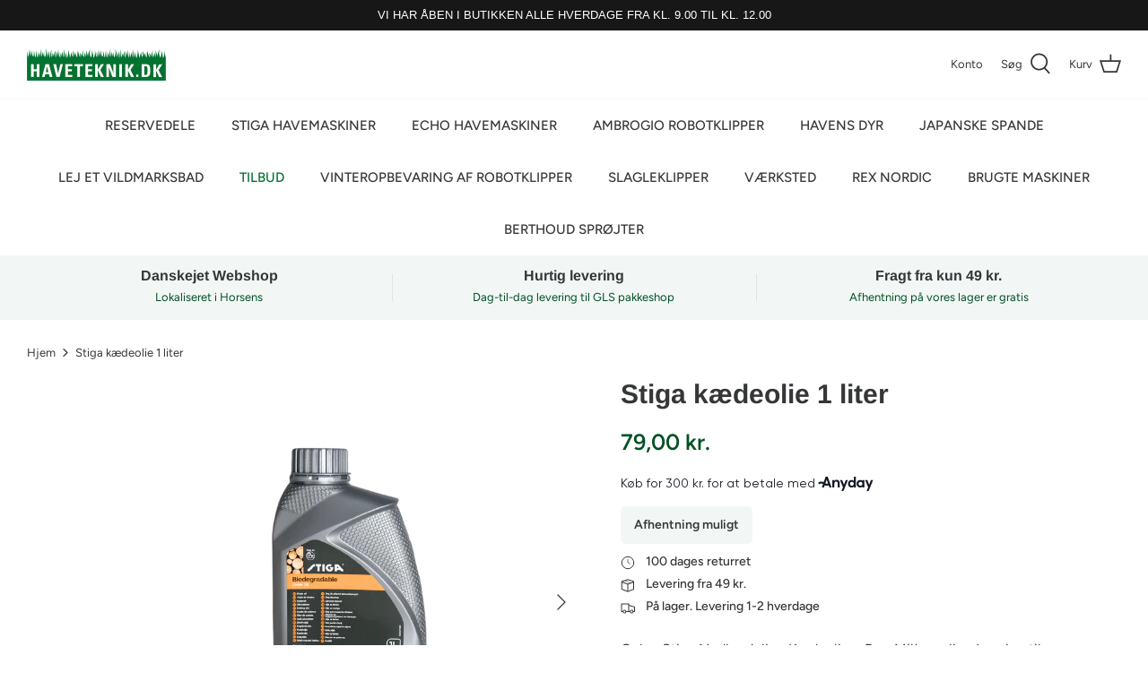

--- FILE ---
content_type: text/html; charset=utf-8
request_url: https://haveteknik.dk/products/stiga-kaedeolie-1-liter
body_size: 34097
content:
<!DOCTYPE html>
<html lang="da">
<head>
  <!-- Start cookieyes banner --> 
<script src="https://cdn-cookieyes.com/common/shopify.js" async></script>
 <script id="cookieyes" type="text/javascript" src="https://cdn-cookieyes.com/client_data/1f9871c679a266931116aeab/script.js" async></script> <!-- End cookieyes banner -->

<!-- Google Tag Manager -->
<script>(function(w,d,s,l,i){w[l]=w[l]||[];w[l].push({'gtm.start':
new Date().getTime(),event:'gtm.js'});var f=d.getElementsByTagName(s)[0],
j=d.createElement(s),dl=l!='dataLayer'?'&l='+l:'';j.async=true;j.src=
'https://www.googletagmanager.com/gtm.js?id='+i+dl;f.parentNode.insertBefore(j,f);
})(window,document,'script','dataLayer','GTM-WR5QH4M');</script>
<!-- End Google Tag Manager -->
<!-- TAGinstall START -->
<script>
 (function(w) {  var first = document.getElementsByTagName('script')[0];  var script = document.createElement('script');  script.async = true;  script.src = 'https://gtm.taginstall.com/sites/0541780c8ec17fd022c65c0f59a838ad1179e8c4755433307fe3aa330cbde20d/gtm-data-layer-108-210715340.js';  script.addEventListener ("load", function() {  function start() {    var allProducts = [];  var shopCurrency = 'DKK';  var collectionTitle = null;    var customer = {  customerType: 'guest'  };    var pageType = 'Product Page';  var searchPerformed = false;  var cart = {  "items": [],  "total": 0.0,  "currency": "DKK",  };  if (!w.__TAGinstall) {  console.error('Unable to initialize Easy Tag - GTM & Data Layer.');  return;  }  w.__TAGinstall.init({  shopCurrency, allProducts, collectionTitle, searchPerformed, pageType, customer, cartData: cart  });     var product = {  name: "Stiga kædeolie 1 liter",  title: "Stiga kædeolie 1 liter",  id: "1111-9276-01",  productId: "9351670858055",  variantId: "49915226161479",  handle: "stiga-kaedeolie-1-liter",  price: "79.0",  image: "\/\/haveteknik.dk\/cdn\/shop\/files\/Designudennavn-2024-09-12T204239.541_medium.png?v=1726166938",  brand: "Stiga",  category: "","variants": [{  id: "49915226161479",  title: "Default Title",  sku: "1111-9276-01",  price: "79.0",  compareAtPrice: "0.0",  },]  };  w.__TAGinstall.onProductPage({  product, collectionTitle, shopCurrency, ShopifyAnalytics  });    };  if (w.__TAGinstall && w.__TAGinstall.boot) {  w.__TAGinstall.boot(start);  }  }, false);  first.parentNode.insertBefore(script, first); })(window);  
</script>
<!-- TAGinstall END -->

  
  <script
    id="Cookiebot"
    src="https://consent.cookiebot.com/uc.js"
    data-cbid="b5d116d1-f659-4194-ba62-11de3e1716d8"
    type="text/javascript"
    async
  ></script>
  
  <!-- Symmetry 5.2.0 -->

  <link rel="preload" href="//haveteknik.dk/cdn/shop/t/62/assets/styles.css?v=176700406867748766861764574563" as="style">
  <meta charset="utf-8" />
<meta name="viewport" content="width=device-width,initial-scale=1.0" />
<meta http-equiv="X-UA-Compatible" content="IE=edge">

<link rel="preconnect" href="https://cdn.shopify.com" crossorigin>
<link rel="preconnect" href="https://fonts.shopify.com" crossorigin>
<link rel="preconnect" href="https://monorail-edge.shopifysvc.com"><link rel="preload" as="font" href="//haveteknik.dk/cdn/fonts/figtree/figtree_n4.3c0838aba1701047e60be6a99a1b0a40ce9b8419.woff2" type="font/woff2" crossorigin><link rel="preload" as="font" href="//haveteknik.dk/cdn/fonts/figtree/figtree_n7.2fd9bfe01586148e644724096c9d75e8c7a90e55.woff2" type="font/woff2" crossorigin><link rel="preload" as="font" href="//haveteknik.dk/cdn/fonts/figtree/figtree_i4.89f7a4275c064845c304a4cf8a4a586060656db2.woff2" type="font/woff2" crossorigin><link rel="preload" as="font" href="//haveteknik.dk/cdn/fonts/figtree/figtree_i7.06add7096a6f2ab742e09ec7e498115904eda1fe.woff2" type="font/woff2" crossorigin><link rel="preload" as="font" href="//haveteknik.dk/cdn/fonts/figtree/figtree_n5.3b6b7df38aa5986536945796e1f947445832047c.woff2" type="font/woff2" crossorigin><link rel="preload" as="font" href="//haveteknik.dk/cdn/fonts/arimo/arimo_n7.1d2d0638e6a1228d86beb0e10006e3280ccb2d04.woff2" type="font/woff2" crossorigin><link rel="preload" as="font" href="//haveteknik.dk/cdn/fonts/jost/jost_n4.d47a1b6347ce4a4c9f437608011273009d91f2b7.woff2" type="font/woff2" crossorigin><link rel="preload" href="//haveteknik.dk/cdn/shop/t/62/assets/vendor.min.js?v=11589511144441591071664953769" as="script">
<link rel="preload" href="//haveteknik.dk/cdn/shop/t/62/assets/theme.js?v=155495003923067398821664953769" as="script"><link rel="canonical" href="https://haveteknik.dk/products/stiga-kaedeolie-1-liter" /><link rel="shortcut icon" href="//haveteknik.dk/cdn/shop/files/Haveteknik_favicon_3f67a11d-c69a-4071-8e40-9417d984d764.png?v=1649341427" type="image/png" /><meta name="description" content="Oplev Stiga Nedbrydelige Kædeolie – Den Miljøvenlige Løsning til Din Motorsav! Er du træt af at vælge mellem ydeevne og miljøvenlighed, når det kommer til vedligeholdelse af din motorsav?">
  <meta name="theme-color" content="#007230">
	<meta name="google-site-verification" content="HNBELZGP5McK9KfIwKgpEauVuAKUjXuIhQHhM0EC00E" />
		<script type="application/ld+json">
{
"@context": "http://schema.org",
"@type": "Organization",
"name": "Haveteknik",
"aggregateRating": {
"@type": "AggregateRating",
"ratingValue": "4.9",
"ratingCount": "685",
"reviewCount": "685"
}
}
</script>
  <meta name="google-site-verification" content="v0aw-u2B7AZ46tIq9SljOxUZKAP9tOpOmInZiwwfgZk" />
    <meta name="p:domain_verify" content="34dd60e958791121aa9d7f078b3e1f02"/>
    <meta name="google-site-verification" content="Y8_AUabN1nTr5WlCHsh6NBmSmxM7CQbopdmDJkJQqJQ" />
  	<link rel="preconnect" href="https://cdn.shopify.com" crossorigin>
	
    
    
  

  <title>
    Stiga kædeolie 1 liter &ndash; Haveteknik.dk
  </title>

  <meta property="og:site_name" content="Haveteknik.dk">
<meta property="og:url" content="https://haveteknik.dk/products/stiga-kaedeolie-1-liter">
<meta property="og:title" content="Stiga kædeolie 1 liter">
<meta property="og:type" content="product">
<meta property="og:description" content="Oplev Stiga Nedbrydelige Kædeolie – Den Miljøvenlige Løsning til Din Motorsav! Er du træt af at vælge mellem ydeevne og miljøvenlighed, når det kommer til vedligeholdelse af din motorsav?"><meta property="og:image" content="http://haveteknik.dk/cdn/shop/files/Designudennavn-2024-09-12T204239.541_1200x1200.png?v=1726166938">
  <meta property="og:image:secure_url" content="https://haveteknik.dk/cdn/shop/files/Designudennavn-2024-09-12T204239.541_1200x1200.png?v=1726166938">
  <meta property="og:image:width" content="500">
  <meta property="og:image:height" content="500"><meta property="og:price:amount" content="79,00">
  <meta property="og:price:currency" content="DKK"><meta name="twitter:card" content="summary_large_image">
<meta name="twitter:title" content="Stiga kædeolie 1 liter">
<meta name="twitter:description" content="Oplev Stiga Nedbrydelige Kædeolie – Den Miljøvenlige Løsning til Din Motorsav! Er du træt af at vælge mellem ydeevne og miljøvenlighed, når det kommer til vedligeholdelse af din motorsav?">


  <link href="//haveteknik.dk/cdn/shop/t/62/assets/styles.css?v=176700406867748766861764574563" rel="stylesheet" type="text/css" media="all" />
  <link href="//haveteknik.dk/cdn/shop/t/62/assets/custom.css?v=49921720108576906661664961396" rel="stylesheet" type="text/css" media="all" />

  <script>
    window.theme = window.theme || {};
    theme.money_format_with_product_code_preference = "{{amount_with_comma_separator}} kr.";
    theme.money_format_with_cart_code_preference = "{{amount_with_comma_separator}} kr.";
    theme.money_format = "{{amount_with_comma_separator}} kr.";
    theme.strings = {
      previous: "Tidligere",
      next: "Næste",
      addressError: "Der opstod en fejl ved at slå op på adressen",
      addressNoResults: "Ingen resultater for denne adresse",
      addressQueryLimit: "Du har overskredet brugsgrænse for Google API. Overvej at opgradere til en  \u003ca href=\"https:\/\/developers.google.com\/maps\/premium\/usage-limits\"\u003ePremium Plan\u003c\/a\u003e.",
      authError: "Der opstod et problem med at godkende din Google Maps API-nøgle.",
      icon_labels_left: "Venstre",
      icon_labels_right: "Højre",
      icon_labels_down: "Ned",
      icon_labels_close: "Tæt",
      icon_labels_plus: "Plus",
      cart_terms_confirmation: "Du skal acceptere vilkårene og betingelserne, før du fortsætter.",
      products_listing_from: "Fra",
      layout_live_search_see_all: "Vis alle",
      products_product_add_to_cart: "Tilføj til Kurv",
      products_variant_no_stock: "Udsolgt",
      products_variant_non_existent: "Ikke Tilgængelig",
      products_product_pick_a: "Vælg en",
      products_product_unit_price_separator: " \/ ",
      general_navigation_menu_toggle_aria_label: "Skift menu",
      general_accessibility_labels_close: "Tæt",
      products_added_notification_title: "Lagt",
      products_added_notification_item: "Produkt",
      products_added_notification_unit_price: "Pris",
      products_added_notification_quantity: "Antal",
      products_added_notification_total_price: "Total",
      products_added_notification_shipping_note: "Ekskl. Forsendelse",
      products_added_notification_keep_shopping: "Fortsæt med at handle her",
      products_added_notification_cart: "Kurv",
      products_product_adding_to_cart: "Tilføjelse",
      products_product_added_to_cart: "Lagt",
      products_added_notification_subtotal: "Sub total",
      products_labels_sold_out: "Udsolgt",
      products_labels_sale: "På Tilbud",
      products_labels_percent_reduction: "-[[ amount ]]%",
      products_labels_value_reduction_html: "-[[ amount ]]",
      products_product_preorder: "Forudbestille",
      general_quick_search_pages: "Sider",
      general_quick_search_no_results: "Beklager, vi kunne ikke finde nogen resultater",
      collections_general_see_all_subcollections: "Se alt..."
    };
    theme.routes = {
      search_url: '/search',
      cart_url: '/cart',
      cart_add_url: '/cart/add',
      cart_change_url: '/cart/change',
      predictive_search_url: '/search/suggest'
    };
    theme.settings = {
      cart_type: "page",
      quickbuy_style: "off",
      avoid_orphans: true
    };
    document.documentElement.classList.add('js');
  </script><script>window.performance && window.performance.mark && window.performance.mark('shopify.content_for_header.start');</script><meta name="google-site-verification" content="NHFyJ6l_81QzSZ0ode8Hz9sb126oKp1Qck2eHi1PHTo">
<meta name="facebook-domain-verification" content="zfvbznpymttbxsl8thoehjjnxdo739">
<meta id="shopify-digital-wallet" name="shopify-digital-wallet" content="/27213074/digital_wallets/dialog">
<link rel="alternate" type="application/json+oembed" href="https://haveteknik.dk/products/stiga-kaedeolie-1-liter.oembed">
<script async="async" src="/checkouts/internal/preloads.js?locale=da-DK"></script>
<script id="shopify-features" type="application/json">{"accessToken":"dc3527566267e1c67fbe3741bc924a8b","betas":["rich-media-storefront-analytics"],"domain":"haveteknik.dk","predictiveSearch":true,"shopId":27213074,"locale":"da"}</script>
<script>var Shopify = Shopify || {};
Shopify.shop = "cut-n-mowe.myshopify.com";
Shopify.locale = "da";
Shopify.currency = {"active":"DKK","rate":"1.0"};
Shopify.country = "DK";
Shopify.theme = {"name":"Nørrehus - Lagersalg","id":124291579993,"schema_name":"Symmetry","schema_version":"5.2.0","theme_store_id":568,"role":"main"};
Shopify.theme.handle = "null";
Shopify.theme.style = {"id":null,"handle":null};
Shopify.cdnHost = "haveteknik.dk/cdn";
Shopify.routes = Shopify.routes || {};
Shopify.routes.root = "/";</script>
<script type="module">!function(o){(o.Shopify=o.Shopify||{}).modules=!0}(window);</script>
<script>!function(o){function n(){var o=[];function n(){o.push(Array.prototype.slice.apply(arguments))}return n.q=o,n}var t=o.Shopify=o.Shopify||{};t.loadFeatures=n(),t.autoloadFeatures=n()}(window);</script>
<script id="shop-js-analytics" type="application/json">{"pageType":"product"}</script>
<script defer="defer" async type="module" src="//haveteknik.dk/cdn/shopifycloud/shop-js/modules/v2/client.init-shop-cart-sync_BWUFHQxD.da.esm.js"></script>
<script defer="defer" async type="module" src="//haveteknik.dk/cdn/shopifycloud/shop-js/modules/v2/chunk.common_CxPaeDJ-.esm.js"></script>
<script defer="defer" async type="module" src="//haveteknik.dk/cdn/shopifycloud/shop-js/modules/v2/chunk.modal_DY3Xiats.esm.js"></script>
<script type="module">
  await import("//haveteknik.dk/cdn/shopifycloud/shop-js/modules/v2/client.init-shop-cart-sync_BWUFHQxD.da.esm.js");
await import("//haveteknik.dk/cdn/shopifycloud/shop-js/modules/v2/chunk.common_CxPaeDJ-.esm.js");
await import("//haveteknik.dk/cdn/shopifycloud/shop-js/modules/v2/chunk.modal_DY3Xiats.esm.js");

  window.Shopify.SignInWithShop?.initShopCartSync?.({"fedCMEnabled":true,"windoidEnabled":true});

</script>
<script>(function() {
  var isLoaded = false;
  function asyncLoad() {
    if (isLoaded) return;
    isLoaded = true;
    var urls = ["https:\/\/d23dclunsivw3h.cloudfront.net\/redirect-app.js?shop=cut-n-mowe.myshopify.com","https:\/\/instafeed.nfcube.com\/cdn\/6c371989e6f4cb23ba02b6e3b0fd813e.js?shop=cut-n-mowe.myshopify.com"];
    for (var i = 0; i < urls.length; i++) {
      var s = document.createElement('script');
      s.type = 'text/javascript';
      s.async = true;
      s.src = urls[i];
      var x = document.getElementsByTagName('script')[0];
      x.parentNode.insertBefore(s, x);
    }
  };
  if(window.attachEvent) {
    window.attachEvent('onload', asyncLoad);
  } else {
    window.addEventListener('load', asyncLoad, false);
  }
})();</script>
<script id="__st">var __st={"a":27213074,"offset":3600,"reqid":"2401126e-ce0f-4f36-92a6-14309e1776a9-1769996669","pageurl":"haveteknik.dk\/products\/stiga-kaedeolie-1-liter","u":"8f0db29f12dd","p":"product","rtyp":"product","rid":9351670858055};</script>
<script>window.ShopifyPaypalV4VisibilityTracking = true;</script>
<script id="captcha-bootstrap">!function(){'use strict';const t='contact',e='account',n='new_comment',o=[[t,t],['blogs',n],['comments',n],[t,'customer']],c=[[e,'customer_login'],[e,'guest_login'],[e,'recover_customer_password'],[e,'create_customer']],r=t=>t.map((([t,e])=>`form[action*='/${t}']:not([data-nocaptcha='true']) input[name='form_type'][value='${e}']`)).join(','),a=t=>()=>t?[...document.querySelectorAll(t)].map((t=>t.form)):[];function s(){const t=[...o],e=r(t);return a(e)}const i='password',u='form_key',d=['recaptcha-v3-token','g-recaptcha-response','h-captcha-response',i],f=()=>{try{return window.sessionStorage}catch{return}},m='__shopify_v',_=t=>t.elements[u];function p(t,e,n=!1){try{const o=window.sessionStorage,c=JSON.parse(o.getItem(e)),{data:r}=function(t){const{data:e,action:n}=t;return t[m]||n?{data:e,action:n}:{data:t,action:n}}(c);for(const[e,n]of Object.entries(r))t.elements[e]&&(t.elements[e].value=n);n&&o.removeItem(e)}catch(o){console.error('form repopulation failed',{error:o})}}const l='form_type',E='cptcha';function T(t){t.dataset[E]=!0}const w=window,h=w.document,L='Shopify',v='ce_forms',y='captcha';let A=!1;((t,e)=>{const n=(g='f06e6c50-85a8-45c8-87d0-21a2b65856fe',I='https://cdn.shopify.com/shopifycloud/storefront-forms-hcaptcha/ce_storefront_forms_captcha_hcaptcha.v1.5.2.iife.js',D={infoText:'Beskyttet af hCaptcha',privacyText:'Beskyttelse af persondata',termsText:'Vilkår'},(t,e,n)=>{const o=w[L][v],c=o.bindForm;if(c)return c(t,g,e,D).then(n);var r;o.q.push([[t,g,e,D],n]),r=I,A||(h.body.append(Object.assign(h.createElement('script'),{id:'captcha-provider',async:!0,src:r})),A=!0)});var g,I,D;w[L]=w[L]||{},w[L][v]=w[L][v]||{},w[L][v].q=[],w[L][y]=w[L][y]||{},w[L][y].protect=function(t,e){n(t,void 0,e),T(t)},Object.freeze(w[L][y]),function(t,e,n,w,h,L){const[v,y,A,g]=function(t,e,n){const i=e?o:[],u=t?c:[],d=[...i,...u],f=r(d),m=r(i),_=r(d.filter((([t,e])=>n.includes(e))));return[a(f),a(m),a(_),s()]}(w,h,L),I=t=>{const e=t.target;return e instanceof HTMLFormElement?e:e&&e.form},D=t=>v().includes(t);t.addEventListener('submit',(t=>{const e=I(t);if(!e)return;const n=D(e)&&!e.dataset.hcaptchaBound&&!e.dataset.recaptchaBound,o=_(e),c=g().includes(e)&&(!o||!o.value);(n||c)&&t.preventDefault(),c&&!n&&(function(t){try{if(!f())return;!function(t){const e=f();if(!e)return;const n=_(t);if(!n)return;const o=n.value;o&&e.removeItem(o)}(t);const e=Array.from(Array(32),(()=>Math.random().toString(36)[2])).join('');!function(t,e){_(t)||t.append(Object.assign(document.createElement('input'),{type:'hidden',name:u})),t.elements[u].value=e}(t,e),function(t,e){const n=f();if(!n)return;const o=[...t.querySelectorAll(`input[type='${i}']`)].map((({name:t})=>t)),c=[...d,...o],r={};for(const[a,s]of new FormData(t).entries())c.includes(a)||(r[a]=s);n.setItem(e,JSON.stringify({[m]:1,action:t.action,data:r}))}(t,e)}catch(e){console.error('failed to persist form',e)}}(e),e.submit())}));const S=(t,e)=>{t&&!t.dataset[E]&&(n(t,e.some((e=>e===t))),T(t))};for(const o of['focusin','change'])t.addEventListener(o,(t=>{const e=I(t);D(e)&&S(e,y())}));const B=e.get('form_key'),M=e.get(l),P=B&&M;t.addEventListener('DOMContentLoaded',(()=>{const t=y();if(P)for(const e of t)e.elements[l].value===M&&p(e,B);[...new Set([...A(),...v().filter((t=>'true'===t.dataset.shopifyCaptcha))])].forEach((e=>S(e,t)))}))}(h,new URLSearchParams(w.location.search),n,t,e,['guest_login'])})(!0,!1)}();</script>
<script integrity="sha256-4kQ18oKyAcykRKYeNunJcIwy7WH5gtpwJnB7kiuLZ1E=" data-source-attribution="shopify.loadfeatures" defer="defer" src="//haveteknik.dk/cdn/shopifycloud/storefront/assets/storefront/load_feature-a0a9edcb.js" crossorigin="anonymous"></script>
<script data-source-attribution="shopify.dynamic_checkout.dynamic.init">var Shopify=Shopify||{};Shopify.PaymentButton=Shopify.PaymentButton||{isStorefrontPortableWallets:!0,init:function(){window.Shopify.PaymentButton.init=function(){};var t=document.createElement("script");t.src="https://haveteknik.dk/cdn/shopifycloud/portable-wallets/latest/portable-wallets.da.js",t.type="module",document.head.appendChild(t)}};
</script>
<script data-source-attribution="shopify.dynamic_checkout.buyer_consent">
  function portableWalletsHideBuyerConsent(e){var t=document.getElementById("shopify-buyer-consent"),n=document.getElementById("shopify-subscription-policy-button");t&&n&&(t.classList.add("hidden"),t.setAttribute("aria-hidden","true"),n.removeEventListener("click",e))}function portableWalletsShowBuyerConsent(e){var t=document.getElementById("shopify-buyer-consent"),n=document.getElementById("shopify-subscription-policy-button");t&&n&&(t.classList.remove("hidden"),t.removeAttribute("aria-hidden"),n.addEventListener("click",e))}window.Shopify?.PaymentButton&&(window.Shopify.PaymentButton.hideBuyerConsent=portableWalletsHideBuyerConsent,window.Shopify.PaymentButton.showBuyerConsent=portableWalletsShowBuyerConsent);
</script>
<script data-source-attribution="shopify.dynamic_checkout.cart.bootstrap">document.addEventListener("DOMContentLoaded",(function(){function t(){return document.querySelector("shopify-accelerated-checkout-cart, shopify-accelerated-checkout")}if(t())Shopify.PaymentButton.init();else{new MutationObserver((function(e,n){t()&&(Shopify.PaymentButton.init(),n.disconnect())})).observe(document.body,{childList:!0,subtree:!0})}}));
</script>
<script id="sections-script" data-sections="product-recommendations" defer="defer" src="//haveteknik.dk/cdn/shop/t/62/compiled_assets/scripts.js?v=14870"></script>
<script>window.performance && window.performance.mark && window.performance.mark('shopify.content_for_header.end');</script>
  
  <script>
function feedback() {
  const p = window.Shopify.customerPrivacy;
  console.log(`Tracking ${p.userCanBeTracked() ? "en" : "dis"}abled`);
}
window.Shopify.loadFeatures(
  [
    {
      name: "consent-tracking-api",
      version: "0.1",
    },
  ],
  function (error) {
    if (error) throw error;
    window.Shopify.customerPrivacy.setTrackingConsent(false, feedback);
  }
);
window.addEventListener("CookiebotOnConsentReady", function () {
  const tracking = !Cookiebot.declined;
  window.Shopify.customerPrivacy.setTrackingConsent(tracking, feedback);
});
</script>

 <!--begin-boost-pfs-filter-css-->
   <link rel="preload stylesheet" href="//haveteknik.dk/cdn/shop/t/62/assets/boost-pfs-instant-search.css?v=142874787823174260651664953769" as="style"><link href="//haveteknik.dk/cdn/shop/t/62/assets/boost-pfs-custom.css?v=34095722949780224751664953769" rel="stylesheet" type="text/css" media="all" />
<style data-id="boost-pfs-style">
    .boost-pfs-filter-option-title-text {}

   .boost-pfs-filter-tree-v .boost-pfs-filter-option-title-text:before {}
    .boost-pfs-filter-tree-v .boost-pfs-filter-option.boost-pfs-filter-option-collapsed .boost-pfs-filter-option-title-text:before {}
    .boost-pfs-filter-tree-h .boost-pfs-filter-option-title-heading:before {}

    .boost-pfs-filter-refine-by .boost-pfs-filter-option-title h3 {}

    .boost-pfs-filter-option-content .boost-pfs-filter-option-item-list .boost-pfs-filter-option-item button,
    .boost-pfs-filter-option-content .boost-pfs-filter-option-item-list .boost-pfs-filter-option-item .boost-pfs-filter-button,
    .boost-pfs-filter-option-range-amount input,
    .boost-pfs-filter-tree-v .boost-pfs-filter-refine-by .boost-pfs-filter-refine-by-items .refine-by-item,
    .boost-pfs-filter-refine-by-wrapper-v .boost-pfs-filter-refine-by .boost-pfs-filter-refine-by-items .refine-by-item,
    .boost-pfs-filter-refine-by .boost-pfs-filter-option-title,
    .boost-pfs-filter-refine-by .boost-pfs-filter-refine-by-items .refine-by-item>a,
    .boost-pfs-filter-refine-by>span,
    .boost-pfs-filter-clear,
    .boost-pfs-filter-clear-all{}
    .boost-pfs-filter-tree-h .boost-pfs-filter-pc .boost-pfs-filter-refine-by-items .refine-by-item .boost-pfs-filter-clear .refine-by-type,
    .boost-pfs-filter-refine-by-wrapper-h .boost-pfs-filter-pc .boost-pfs-filter-refine-by-items .refine-by-item .boost-pfs-filter-clear .refine-by-type {}

    .boost-pfs-filter-option-multi-level-collections .boost-pfs-filter-option-multi-level-list .boost-pfs-filter-option-item .boost-pfs-filter-button-arrow .boost-pfs-arrow:before,
    .boost-pfs-filter-option-multi-level-tag .boost-pfs-filter-option-multi-level-list .boost-pfs-filter-option-item .boost-pfs-filter-button-arrow .boost-pfs-arrow:before {}

    .boost-pfs-filter-refine-by-wrapper-v .boost-pfs-filter-refine-by .boost-pfs-filter-refine-by-items .refine-by-item .boost-pfs-filter-clear:after,
    .boost-pfs-filter-refine-by-wrapper-v .boost-pfs-filter-refine-by .boost-pfs-filter-refine-by-items .refine-by-item .boost-pfs-filter-clear:before,
    .boost-pfs-filter-tree-v .boost-pfs-filter-refine-by .boost-pfs-filter-refine-by-items .refine-by-item .boost-pfs-filter-clear:after,
    .boost-pfs-filter-tree-v .boost-pfs-filter-refine-by .boost-pfs-filter-refine-by-items .refine-by-item .boost-pfs-filter-clear:before,
    .boost-pfs-filter-refine-by-wrapper-h .boost-pfs-filter-pc .boost-pfs-filter-refine-by-items .refine-by-item .boost-pfs-filter-clear:after,
    .boost-pfs-filter-refine-by-wrapper-h .boost-pfs-filter-pc .boost-pfs-filter-refine-by-items .refine-by-item .boost-pfs-filter-clear:before,
    .boost-pfs-filter-tree-h .boost-pfs-filter-pc .boost-pfs-filter-refine-by-items .refine-by-item .boost-pfs-filter-clear:after,
    .boost-pfs-filter-tree-h .boost-pfs-filter-pc .boost-pfs-filter-refine-by-items .refine-by-item .boost-pfs-filter-clear:before {}
    .boost-pfs-filter-option-range-slider .noUi-value-horizontal {}

    .boost-pfs-filter-tree-mobile-button button,
    .boost-pfs-filter-top-sorting-mobile button {}
    .boost-pfs-filter-top-sorting-mobile button>span:after {}
  </style>
 <!--end-boost-pfs-filter-css-->
  
  <!-- Start of Sleeknote signup and lead generation tool - www.sleeknote.com -->
    <script id='sleeknoteScript' type='text/javascript'>
      (function () {        var sleeknoteScriptTag = document.createElement('script');
                    sleeknoteScriptTag.type = 'text/javascript';
                    sleeknoteScriptTag.charset = 'utf-8';
                    sleeknoteScriptTag.src = ('//sleeknotecustomerscripts.sleeknote.com/23587.js');
                    var s = document.getElementById('sleeknoteScript'); 
                    s.parentNode.insertBefore(sleeknoteScriptTag, s); 
                   })();
    </script>
    <!-- End of Sleeknote signup and lead generation tool - www.sleeknote.com -->

  
	<script src="https://my.anyday.io/webshopPriceTag/anyday-price-tag-da-es2015.js" type="module" async></script>

  <!-- "snippets/bookthatapp-widgets.liquid" was not rendered, the associated app was uninstalled -->
         <script src="https://cdnjs.cloudflare.com/ajax/libs/jquery/3.2.1/jquery.min.js"></script>

<!-- BEGIN app block: shopify://apps/conversios-google-analytics-4/blocks/app-embed/a5ed6aee-249e-497f-93bc-8eb285acecca --><script defer> 
window.cov_ga4_dataLayer = window.cov_ga4_dataLayer || [];



  if(!window.jQuery){
    var jqueryScript = document.createElement('script');
    jqueryScript.setAttribute('src','https://ajax.googleapis.com/ajax/libs/jquery/3.6.0/jquery.min.js');
    document.head.appendChild(jqueryScript);
  }

cov_ga4_dataLayer.push({   'event':'begin_datalayer',

 'cov_ga4_measurment_id':'G-RVRK9D0JF6' , 

  
 

});

  (function(w,d,s,l,i){w[l]=w[l]||[];w[l].push({'gtm.start':
    new Date().getTime(),event:'gtm.js'});var f=d.getElementsByTagName(s)[0],
    j=d.createElement(s),dl=l!='dataLayer'?'&l='+l:'';j.async=true;j.src=
    'https://www.googletagmanager.com/gtm.js?id='+i+dl;f.parentNode.insertBefore(j,f);
    })(window,document,'script','cov_ga4_dataLayer','GTM-MW2FN7MQ');
console.log(" Conversios Google Analytics 4 : 30th OCT 2024");

</script>


<!-- END app block --><!-- BEGIN app block: shopify://apps/klaviyo-email-marketing-sms/blocks/klaviyo-onsite-embed/2632fe16-c075-4321-a88b-50b567f42507 -->















  <script>
    window.klaviyoReviewsProductDesignMode = false
  </script>







<!-- END app block --><link href="https://monorail-edge.shopifysvc.com" rel="dns-prefetch">
<script>(function(){if ("sendBeacon" in navigator && "performance" in window) {try {var session_token_from_headers = performance.getEntriesByType('navigation')[0].serverTiming.find(x => x.name == '_s').description;} catch {var session_token_from_headers = undefined;}var session_cookie_matches = document.cookie.match(/_shopify_s=([^;]*)/);var session_token_from_cookie = session_cookie_matches && session_cookie_matches.length === 2 ? session_cookie_matches[1] : "";var session_token = session_token_from_headers || session_token_from_cookie || "";function handle_abandonment_event(e) {var entries = performance.getEntries().filter(function(entry) {return /monorail-edge.shopifysvc.com/.test(entry.name);});if (!window.abandonment_tracked && entries.length === 0) {window.abandonment_tracked = true;var currentMs = Date.now();var navigation_start = performance.timing.navigationStart;var payload = {shop_id: 27213074,url: window.location.href,navigation_start,duration: currentMs - navigation_start,session_token,page_type: "product"};window.navigator.sendBeacon("https://monorail-edge.shopifysvc.com/v1/produce", JSON.stringify({schema_id: "online_store_buyer_site_abandonment/1.1",payload: payload,metadata: {event_created_at_ms: currentMs,event_sent_at_ms: currentMs}}));}}window.addEventListener('pagehide', handle_abandonment_event);}}());</script>
<script id="web-pixels-manager-setup">(function e(e,d,r,n,o){if(void 0===o&&(o={}),!Boolean(null===(a=null===(i=window.Shopify)||void 0===i?void 0:i.analytics)||void 0===a?void 0:a.replayQueue)){var i,a;window.Shopify=window.Shopify||{};var t=window.Shopify;t.analytics=t.analytics||{};var s=t.analytics;s.replayQueue=[],s.publish=function(e,d,r){return s.replayQueue.push([e,d,r]),!0};try{self.performance.mark("wpm:start")}catch(e){}var l=function(){var e={modern:/Edge?\/(1{2}[4-9]|1[2-9]\d|[2-9]\d{2}|\d{4,})\.\d+(\.\d+|)|Firefox\/(1{2}[4-9]|1[2-9]\d|[2-9]\d{2}|\d{4,})\.\d+(\.\d+|)|Chrom(ium|e)\/(9{2}|\d{3,})\.\d+(\.\d+|)|(Maci|X1{2}).+ Version\/(15\.\d+|(1[6-9]|[2-9]\d|\d{3,})\.\d+)([,.]\d+|)( \(\w+\)|)( Mobile\/\w+|) Safari\/|Chrome.+OPR\/(9{2}|\d{3,})\.\d+\.\d+|(CPU[ +]OS|iPhone[ +]OS|CPU[ +]iPhone|CPU IPhone OS|CPU iPad OS)[ +]+(15[._]\d+|(1[6-9]|[2-9]\d|\d{3,})[._]\d+)([._]\d+|)|Android:?[ /-](13[3-9]|1[4-9]\d|[2-9]\d{2}|\d{4,})(\.\d+|)(\.\d+|)|Android.+Firefox\/(13[5-9]|1[4-9]\d|[2-9]\d{2}|\d{4,})\.\d+(\.\d+|)|Android.+Chrom(ium|e)\/(13[3-9]|1[4-9]\d|[2-9]\d{2}|\d{4,})\.\d+(\.\d+|)|SamsungBrowser\/([2-9]\d|\d{3,})\.\d+/,legacy:/Edge?\/(1[6-9]|[2-9]\d|\d{3,})\.\d+(\.\d+|)|Firefox\/(5[4-9]|[6-9]\d|\d{3,})\.\d+(\.\d+|)|Chrom(ium|e)\/(5[1-9]|[6-9]\d|\d{3,})\.\d+(\.\d+|)([\d.]+$|.*Safari\/(?![\d.]+ Edge\/[\d.]+$))|(Maci|X1{2}).+ Version\/(10\.\d+|(1[1-9]|[2-9]\d|\d{3,})\.\d+)([,.]\d+|)( \(\w+\)|)( Mobile\/\w+|) Safari\/|Chrome.+OPR\/(3[89]|[4-9]\d|\d{3,})\.\d+\.\d+|(CPU[ +]OS|iPhone[ +]OS|CPU[ +]iPhone|CPU IPhone OS|CPU iPad OS)[ +]+(10[._]\d+|(1[1-9]|[2-9]\d|\d{3,})[._]\d+)([._]\d+|)|Android:?[ /-](13[3-9]|1[4-9]\d|[2-9]\d{2}|\d{4,})(\.\d+|)(\.\d+|)|Mobile Safari.+OPR\/([89]\d|\d{3,})\.\d+\.\d+|Android.+Firefox\/(13[5-9]|1[4-9]\d|[2-9]\d{2}|\d{4,})\.\d+(\.\d+|)|Android.+Chrom(ium|e)\/(13[3-9]|1[4-9]\d|[2-9]\d{2}|\d{4,})\.\d+(\.\d+|)|Android.+(UC? ?Browser|UCWEB|U3)[ /]?(15\.([5-9]|\d{2,})|(1[6-9]|[2-9]\d|\d{3,})\.\d+)\.\d+|SamsungBrowser\/(5\.\d+|([6-9]|\d{2,})\.\d+)|Android.+MQ{2}Browser\/(14(\.(9|\d{2,})|)|(1[5-9]|[2-9]\d|\d{3,})(\.\d+|))(\.\d+|)|K[Aa][Ii]OS\/(3\.\d+|([4-9]|\d{2,})\.\d+)(\.\d+|)/},d=e.modern,r=e.legacy,n=navigator.userAgent;return n.match(d)?"modern":n.match(r)?"legacy":"unknown"}(),u="modern"===l?"modern":"legacy",c=(null!=n?n:{modern:"",legacy:""})[u],f=function(e){return[e.baseUrl,"/wpm","/b",e.hashVersion,"modern"===e.buildTarget?"m":"l",".js"].join("")}({baseUrl:d,hashVersion:r,buildTarget:u}),m=function(e){var d=e.version,r=e.bundleTarget,n=e.surface,o=e.pageUrl,i=e.monorailEndpoint;return{emit:function(e){var a=e.status,t=e.errorMsg,s=(new Date).getTime(),l=JSON.stringify({metadata:{event_sent_at_ms:s},events:[{schema_id:"web_pixels_manager_load/3.1",payload:{version:d,bundle_target:r,page_url:o,status:a,surface:n,error_msg:t},metadata:{event_created_at_ms:s}}]});if(!i)return console&&console.warn&&console.warn("[Web Pixels Manager] No Monorail endpoint provided, skipping logging."),!1;try{return self.navigator.sendBeacon.bind(self.navigator)(i,l)}catch(e){}var u=new XMLHttpRequest;try{return u.open("POST",i,!0),u.setRequestHeader("Content-Type","text/plain"),u.send(l),!0}catch(e){return console&&console.warn&&console.warn("[Web Pixels Manager] Got an unhandled error while logging to Monorail."),!1}}}}({version:r,bundleTarget:l,surface:e.surface,pageUrl:self.location.href,monorailEndpoint:e.monorailEndpoint});try{o.browserTarget=l,function(e){var d=e.src,r=e.async,n=void 0===r||r,o=e.onload,i=e.onerror,a=e.sri,t=e.scriptDataAttributes,s=void 0===t?{}:t,l=document.createElement("script"),u=document.querySelector("head"),c=document.querySelector("body");if(l.async=n,l.src=d,a&&(l.integrity=a,l.crossOrigin="anonymous"),s)for(var f in s)if(Object.prototype.hasOwnProperty.call(s,f))try{l.dataset[f]=s[f]}catch(e){}if(o&&l.addEventListener("load",o),i&&l.addEventListener("error",i),u)u.appendChild(l);else{if(!c)throw new Error("Did not find a head or body element to append the script");c.appendChild(l)}}({src:f,async:!0,onload:function(){if(!function(){var e,d;return Boolean(null===(d=null===(e=window.Shopify)||void 0===e?void 0:e.analytics)||void 0===d?void 0:d.initialized)}()){var d=window.webPixelsManager.init(e)||void 0;if(d){var r=window.Shopify.analytics;r.replayQueue.forEach((function(e){var r=e[0],n=e[1],o=e[2];d.publishCustomEvent(r,n,o)})),r.replayQueue=[],r.publish=d.publishCustomEvent,r.visitor=d.visitor,r.initialized=!0}}},onerror:function(){return m.emit({status:"failed",errorMsg:"".concat(f," has failed to load")})},sri:function(e){var d=/^sha384-[A-Za-z0-9+/=]+$/;return"string"==typeof e&&d.test(e)}(c)?c:"",scriptDataAttributes:o}),m.emit({status:"loading"})}catch(e){m.emit({status:"failed",errorMsg:(null==e?void 0:e.message)||"Unknown error"})}}})({shopId: 27213074,storefrontBaseUrl: "https://haveteknik.dk",extensionsBaseUrl: "https://extensions.shopifycdn.com/cdn/shopifycloud/web-pixels-manager",monorailEndpoint: "https://monorail-edge.shopifysvc.com/unstable/produce_batch",surface: "storefront-renderer",enabledBetaFlags: ["2dca8a86"],webPixelsConfigList: [{"id":"996475207","configuration":"{\"config\":\"{\\\"google_tag_ids\\\":[\\\"G-RVRK9D0JF6\\\",\\\"AW-818944462\\\",\\\"GT-KFHNNQK\\\"],\\\"target_country\\\":\\\"DK\\\",\\\"gtag_events\\\":[{\\\"type\\\":\\\"begin_checkout\\\",\\\"action_label\\\":[\\\"G-RVRK9D0JF6\\\",\\\"AW-818944462\\\/wAkICJTw474DEM6zwIYD\\\"]},{\\\"type\\\":\\\"search\\\",\\\"action_label\\\":[\\\"G-RVRK9D0JF6\\\",\\\"AW-818944462\\\/z6P_CJfw474DEM6zwIYD\\\"]},{\\\"type\\\":\\\"view_item\\\",\\\"action_label\\\":[\\\"G-RVRK9D0JF6\\\",\\\"AW-818944462\\\/5xi8CI7w474DEM6zwIYD\\\",\\\"MC-HCX8DLN41B\\\"]},{\\\"type\\\":\\\"purchase\\\",\\\"action_label\\\":[\\\"G-RVRK9D0JF6\\\",\\\"AW-818944462\\\/PqK8CIvw474DEM6zwIYD\\\",\\\"MC-HCX8DLN41B\\\"]},{\\\"type\\\":\\\"page_view\\\",\\\"action_label\\\":[\\\"G-RVRK9D0JF6\\\",\\\"AW-818944462\\\/YRKuCIjw474DEM6zwIYD\\\",\\\"MC-HCX8DLN41B\\\"]},{\\\"type\\\":\\\"add_payment_info\\\",\\\"action_label\\\":[\\\"G-RVRK9D0JF6\\\",\\\"AW-818944462\\\/aH3yCJrw474DEM6zwIYD\\\"]},{\\\"type\\\":\\\"add_to_cart\\\",\\\"action_label\\\":[\\\"G-RVRK9D0JF6\\\",\\\"AW-818944462\\\/HjUDCJHw474DEM6zwIYD\\\"]}],\\\"enable_monitoring_mode\\\":false}\"}","eventPayloadVersion":"v1","runtimeContext":"OPEN","scriptVersion":"b2a88bafab3e21179ed38636efcd8a93","type":"APP","apiClientId":1780363,"privacyPurposes":[],"dataSharingAdjustments":{"protectedCustomerApprovalScopes":["read_customer_address","read_customer_email","read_customer_name","read_customer_personal_data","read_customer_phone"]}},{"id":"405209415","configuration":"{\"pixel_id\":\"1952440695070834\",\"pixel_type\":\"facebook_pixel\",\"metaapp_system_user_token\":\"-\"}","eventPayloadVersion":"v1","runtimeContext":"OPEN","scriptVersion":"ca16bc87fe92b6042fbaa3acc2fbdaa6","type":"APP","apiClientId":2329312,"privacyPurposes":["ANALYTICS","MARKETING","SALE_OF_DATA"],"dataSharingAdjustments":{"protectedCustomerApprovalScopes":["read_customer_address","read_customer_email","read_customer_name","read_customer_personal_data","read_customer_phone"]}},{"id":"shopify-app-pixel","configuration":"{}","eventPayloadVersion":"v1","runtimeContext":"STRICT","scriptVersion":"0450","apiClientId":"shopify-pixel","type":"APP","privacyPurposes":["ANALYTICS","MARKETING"]},{"id":"shopify-custom-pixel","eventPayloadVersion":"v1","runtimeContext":"LAX","scriptVersion":"0450","apiClientId":"shopify-pixel","type":"CUSTOM","privacyPurposes":["ANALYTICS","MARKETING"]}],isMerchantRequest: false,initData: {"shop":{"name":"Haveteknik.dk","paymentSettings":{"currencyCode":"DKK"},"myshopifyDomain":"cut-n-mowe.myshopify.com","countryCode":"DK","storefrontUrl":"https:\/\/haveteknik.dk"},"customer":null,"cart":null,"checkout":null,"productVariants":[{"price":{"amount":79.0,"currencyCode":"DKK"},"product":{"title":"Stiga kædeolie 1 liter","vendor":"Stiga","id":"9351670858055","untranslatedTitle":"Stiga kædeolie 1 liter","url":"\/products\/stiga-kaedeolie-1-liter","type":""},"id":"49915226161479","image":{"src":"\/\/haveteknik.dk\/cdn\/shop\/files\/Designudennavn-2024-09-12T204239.541.png?v=1726166938"},"sku":"1111-9276-01","title":"Default Title","untranslatedTitle":"Default Title"}],"purchasingCompany":null},},"https://haveteknik.dk/cdn","1d2a099fw23dfb22ep557258f5m7a2edbae",{"modern":"","legacy":""},{"shopId":"27213074","storefrontBaseUrl":"https:\/\/haveteknik.dk","extensionBaseUrl":"https:\/\/extensions.shopifycdn.com\/cdn\/shopifycloud\/web-pixels-manager","surface":"storefront-renderer","enabledBetaFlags":"[\"2dca8a86\"]","isMerchantRequest":"false","hashVersion":"1d2a099fw23dfb22ep557258f5m7a2edbae","publish":"custom","events":"[[\"page_viewed\",{}],[\"product_viewed\",{\"productVariant\":{\"price\":{\"amount\":79.0,\"currencyCode\":\"DKK\"},\"product\":{\"title\":\"Stiga kædeolie 1 liter\",\"vendor\":\"Stiga\",\"id\":\"9351670858055\",\"untranslatedTitle\":\"Stiga kædeolie 1 liter\",\"url\":\"\/products\/stiga-kaedeolie-1-liter\",\"type\":\"\"},\"id\":\"49915226161479\",\"image\":{\"src\":\"\/\/haveteknik.dk\/cdn\/shop\/files\/Designudennavn-2024-09-12T204239.541.png?v=1726166938\"},\"sku\":\"1111-9276-01\",\"title\":\"Default Title\",\"untranslatedTitle\":\"Default Title\"}}]]"});</script><script>
  window.ShopifyAnalytics = window.ShopifyAnalytics || {};
  window.ShopifyAnalytics.meta = window.ShopifyAnalytics.meta || {};
  window.ShopifyAnalytics.meta.currency = 'DKK';
  var meta = {"product":{"id":9351670858055,"gid":"gid:\/\/shopify\/Product\/9351670858055","vendor":"Stiga","type":"","handle":"stiga-kaedeolie-1-liter","variants":[{"id":49915226161479,"price":7900,"name":"Stiga kædeolie 1 liter","public_title":null,"sku":"1111-9276-01"}],"remote":false},"page":{"pageType":"product","resourceType":"product","resourceId":9351670858055,"requestId":"2401126e-ce0f-4f36-92a6-14309e1776a9-1769996669"}};
  for (var attr in meta) {
    window.ShopifyAnalytics.meta[attr] = meta[attr];
  }
</script>
<script class="analytics">
  (function () {
    var customDocumentWrite = function(content) {
      var jquery = null;

      if (window.jQuery) {
        jquery = window.jQuery;
      } else if (window.Checkout && window.Checkout.$) {
        jquery = window.Checkout.$;
      }

      if (jquery) {
        jquery('body').append(content);
      }
    };

    var hasLoggedConversion = function(token) {
      if (token) {
        return document.cookie.indexOf('loggedConversion=' + token) !== -1;
      }
      return false;
    }

    var setCookieIfConversion = function(token) {
      if (token) {
        var twoMonthsFromNow = new Date(Date.now());
        twoMonthsFromNow.setMonth(twoMonthsFromNow.getMonth() + 2);

        document.cookie = 'loggedConversion=' + token + '; expires=' + twoMonthsFromNow;
      }
    }

    var trekkie = window.ShopifyAnalytics.lib = window.trekkie = window.trekkie || [];
    if (trekkie.integrations) {
      return;
    }
    trekkie.methods = [
      'identify',
      'page',
      'ready',
      'track',
      'trackForm',
      'trackLink'
    ];
    trekkie.factory = function(method) {
      return function() {
        var args = Array.prototype.slice.call(arguments);
        args.unshift(method);
        trekkie.push(args);
        return trekkie;
      };
    };
    for (var i = 0; i < trekkie.methods.length; i++) {
      var key = trekkie.methods[i];
      trekkie[key] = trekkie.factory(key);
    }
    trekkie.load = function(config) {
      trekkie.config = config || {};
      trekkie.config.initialDocumentCookie = document.cookie;
      var first = document.getElementsByTagName('script')[0];
      var script = document.createElement('script');
      script.type = 'text/javascript';
      script.onerror = function(e) {
        var scriptFallback = document.createElement('script');
        scriptFallback.type = 'text/javascript';
        scriptFallback.onerror = function(error) {
                var Monorail = {
      produce: function produce(monorailDomain, schemaId, payload) {
        var currentMs = new Date().getTime();
        var event = {
          schema_id: schemaId,
          payload: payload,
          metadata: {
            event_created_at_ms: currentMs,
            event_sent_at_ms: currentMs
          }
        };
        return Monorail.sendRequest("https://" + monorailDomain + "/v1/produce", JSON.stringify(event));
      },
      sendRequest: function sendRequest(endpointUrl, payload) {
        // Try the sendBeacon API
        if (window && window.navigator && typeof window.navigator.sendBeacon === 'function' && typeof window.Blob === 'function' && !Monorail.isIos12()) {
          var blobData = new window.Blob([payload], {
            type: 'text/plain'
          });

          if (window.navigator.sendBeacon(endpointUrl, blobData)) {
            return true;
          } // sendBeacon was not successful

        } // XHR beacon

        var xhr = new XMLHttpRequest();

        try {
          xhr.open('POST', endpointUrl);
          xhr.setRequestHeader('Content-Type', 'text/plain');
          xhr.send(payload);
        } catch (e) {
          console.log(e);
        }

        return false;
      },
      isIos12: function isIos12() {
        return window.navigator.userAgent.lastIndexOf('iPhone; CPU iPhone OS 12_') !== -1 || window.navigator.userAgent.lastIndexOf('iPad; CPU OS 12_') !== -1;
      }
    };
    Monorail.produce('monorail-edge.shopifysvc.com',
      'trekkie_storefront_load_errors/1.1',
      {shop_id: 27213074,
      theme_id: 124291579993,
      app_name: "storefront",
      context_url: window.location.href,
      source_url: "//haveteknik.dk/cdn/s/trekkie.storefront.c59ea00e0474b293ae6629561379568a2d7c4bba.min.js"});

        };
        scriptFallback.async = true;
        scriptFallback.src = '//haveteknik.dk/cdn/s/trekkie.storefront.c59ea00e0474b293ae6629561379568a2d7c4bba.min.js';
        first.parentNode.insertBefore(scriptFallback, first);
      };
      script.async = true;
      script.src = '//haveteknik.dk/cdn/s/trekkie.storefront.c59ea00e0474b293ae6629561379568a2d7c4bba.min.js';
      first.parentNode.insertBefore(script, first);
    };
    trekkie.load(
      {"Trekkie":{"appName":"storefront","development":false,"defaultAttributes":{"shopId":27213074,"isMerchantRequest":null,"themeId":124291579993,"themeCityHash":"13685822396293641022","contentLanguage":"da","currency":"DKK","eventMetadataId":"0e18a822-9c17-4152-b610-75a157efa52a"},"isServerSideCookieWritingEnabled":true,"monorailRegion":"shop_domain","enabledBetaFlags":["65f19447","b5387b81"]},"Session Attribution":{},"S2S":{"facebookCapiEnabled":true,"source":"trekkie-storefront-renderer","apiClientId":580111}}
    );

    var loaded = false;
    trekkie.ready(function() {
      if (loaded) return;
      loaded = true;

      window.ShopifyAnalytics.lib = window.trekkie;

      var originalDocumentWrite = document.write;
      document.write = customDocumentWrite;
      try { window.ShopifyAnalytics.merchantGoogleAnalytics.call(this); } catch(error) {};
      document.write = originalDocumentWrite;

      window.ShopifyAnalytics.lib.page(null,{"pageType":"product","resourceType":"product","resourceId":9351670858055,"requestId":"2401126e-ce0f-4f36-92a6-14309e1776a9-1769996669","shopifyEmitted":true});

      var match = window.location.pathname.match(/checkouts\/(.+)\/(thank_you|post_purchase)/)
      var token = match? match[1]: undefined;
      if (!hasLoggedConversion(token)) {
        setCookieIfConversion(token);
        window.ShopifyAnalytics.lib.track("Viewed Product",{"currency":"DKK","variantId":49915226161479,"productId":9351670858055,"productGid":"gid:\/\/shopify\/Product\/9351670858055","name":"Stiga kædeolie 1 liter","price":"79.00","sku":"1111-9276-01","brand":"Stiga","variant":null,"category":"","nonInteraction":true,"remote":false},undefined,undefined,{"shopifyEmitted":true});
      window.ShopifyAnalytics.lib.track("monorail:\/\/trekkie_storefront_viewed_product\/1.1",{"currency":"DKK","variantId":49915226161479,"productId":9351670858055,"productGid":"gid:\/\/shopify\/Product\/9351670858055","name":"Stiga kædeolie 1 liter","price":"79.00","sku":"1111-9276-01","brand":"Stiga","variant":null,"category":"","nonInteraction":true,"remote":false,"referer":"https:\/\/haveteknik.dk\/products\/stiga-kaedeolie-1-liter"});
      }
    });


        var eventsListenerScript = document.createElement('script');
        eventsListenerScript.async = true;
        eventsListenerScript.src = "//haveteknik.dk/cdn/shopifycloud/storefront/assets/shop_events_listener-3da45d37.js";
        document.getElementsByTagName('head')[0].appendChild(eventsListenerScript);

})();</script>
<script
  defer
  src="https://haveteknik.dk/cdn/shopifycloud/perf-kit/shopify-perf-kit-3.1.0.min.js"
  data-application="storefront-renderer"
  data-shop-id="27213074"
  data-render-region="gcp-us-east1"
  data-page-type="product"
  data-theme-instance-id="124291579993"
  data-theme-name="Symmetry"
  data-theme-version="5.2.0"
  data-monorail-region="shop_domain"
  data-resource-timing-sampling-rate="10"
  data-shs="true"
  data-shs-beacon="true"
  data-shs-export-with-fetch="true"
  data-shs-logs-sample-rate="1"
  data-shs-beacon-endpoint="https://haveteknik.dk/api/collect"
></script>
</head>

<body class="template-product
" data-cc-animate-timeout="0"><script>
      if ('IntersectionObserver' in window) {
        document.body.classList.add("cc-animate-enabled");
      }
    </script><a class="skip-link visually-hidden" href="#content">Hop til indhold</a>

  <div id="shopify-section-announcement-bar" class="shopify-section section-announcement-bar">

  <div id="section-id-announcement-bar" class="announcement-bar announcement-bar--with-announcement" data-section-type="announcement-bar" data-cc-animate>
    <style data-shopify>
      #section-id-announcement-bar {
        background: #171717;
        color: #ffffff;
      }
    </style>
<div class="container container--no-max">
      <div class="announcement-bar__left">
        
      </div>

      <div class="announcement-bar__middle">
        <div class="announcement-bar__inner">Vi har åben i butikken alle hverdage fra kl. 9.00 til kl. 12.00</div>
      </div>

      <div class="announcement-bar__right">
        
        
      </div>
    </div>
  </div>
</div>
  <div id="shopify-section-header" class="shopify-section section-header"><style data-shopify>
  .logo img {
    width: 155px;
  }
  .logo-area__middle--logo-image {
    max-width: 155px;
  }
  @media (max-width: 767px) {
    .logo img {
      width: 130px;
    }
  }.section-header {
    position: -webkit-sticky;
    position: sticky;
  }</style>


<div data-section-type="header" data-cc-animate>
  <div id="pageheader" class="pageheader pageheader--layout-inline-menu-center"><div class="logo-area container container--no-max">
      <div class="logo-area__left">
        <div class="logo-area__left__inner">
          <button class="button notabutton mobile-nav-toggle" aria-label="Skift menu" aria-controls="main-nav">
            <svg xmlns="http://www.w3.org/2000/svg" width="24" height="24" viewBox="0 0 24 24" fill="none" stroke="currentColor" stroke-width="1.5" stroke-linecap="round" stroke-linejoin="round" class="feather feather-menu"><line x1="3" y1="12" x2="21" y2="12"></line><line x1="3" y1="6" x2="21" y2="6"></line><line x1="3" y1="18" x2="21" y2="18"></line></svg>
          </button>
          
            <a class="show-search-link" href="/search">
              <span class="show-search-link__icon"><svg viewBox="0 0 19 21" version="1.1" xmlns="http://www.w3.org/2000/svg" xmlns:xlink="http://www.w3.org/1999/xlink" stroke="none" stroke-width="1" fill="currentColor" fill-rule="nonzero">
  <g transform="translate(0.000000, 0.472222)" >
    <path d="M14.3977778,14.0103889 L19,19.0422222 L17.8135556,20.0555556 L13.224,15.0385 C11.8019062,16.0671405 10.0908414,16.619514 8.33572222,16.6165556 C3.73244444,16.6165556 0,12.8967778 0,8.30722222 C0,3.71766667 3.73244444,0 8.33572222,0 C12.939,0 16.6714444,3.71977778 16.6714444,8.30722222 C16.6739657,10.4296993 15.859848,12.4717967 14.3977778,14.0103889 Z M8.33572222,15.0585556 C12.0766111,15.0585556 15.1081667,12.0365 15.1081667,8.30827778 C15.1081667,4.58005556 12.0766111,1.558 8.33572222,1.558 C4.59483333,1.558 1.56327778,4.58005556 1.56327778,8.30827778 C1.56327778,12.0365 4.59483333,15.0585556 8.33572222,15.0585556 Z"></path>
  </g>
</svg>
</span>
              <span class="show-search-link__text">Søg</span>
            </a>
          
          
            <div class="navigation navigation--left" role="navigation" aria-label="Primær navigation">
              <div class="navigation__tier-1-container">
                <ul class="navigation__tier-1">
                  
<li class="navigation__item navigation__item--with-children">
                      <a href="#" class="navigation__link" aria-haspopup="true" aria-expanded="false" aria-controls="NavigationTier2-1"> RESERVEDELE</a>
                    </li>
                  
<li class="navigation__item navigation__item--with-children">
                      <a href="#" class="navigation__link" aria-haspopup="true" aria-expanded="false" aria-controls="NavigationTier2-2">STIGA HAVEMASKINER</a>
                    </li>
                  
<li class="navigation__item navigation__item--with-children">
                      <a href="#" class="navigation__link" aria-haspopup="true" aria-expanded="false" aria-controls="NavigationTier2-3">ECHO Havemaskiner</a>
                    </li>
                  
<li class="navigation__item">
                      <a href="/collections/ambrogio-robotklipper" class="navigation__link" >Ambrogio Robotklipper</a>
                    </li>
                  
<li class="navigation__item navigation__item--with-children">
                      <a href="#" class="navigation__link" aria-haspopup="true" aria-expanded="false" aria-controls="NavigationTier2-5">HAVENS DYR</a>
                    </li>
                  
<li class="navigation__item navigation__item--with-children">
                      <a href="#" class="navigation__link" aria-haspopup="true" aria-expanded="false" aria-controls="NavigationTier2-6">JAPANSKE SPANDE </a>
                    </li>
                  
<li class="navigation__item navigation__item--with-children">
                      <a href="/products/lej-vildmarksbad" class="navigation__link" aria-haspopup="true" aria-expanded="false" aria-controls="NavigationTier2-7">LEJ ET VILDMARKSBAD</a>
                    </li>
                  
<li class="navigation__item navigation__item--with-children featured-link">
                      <a href="/collections/nedsatte-varer" class="navigation__link" aria-haspopup="true" aria-expanded="false" aria-controls="NavigationTier2-8">TILBUD</a>
                    </li>
                  
<li class="navigation__item">
                      <a href="/collections/vinteropbevaring-af-robotklipper-1" class="navigation__link" >Vinteropbevaring af robotklipper</a>
                    </li>
                  
<li class="navigation__item">
                      <a href="/collections/slagleklipper" class="navigation__link" >Slagleklipper</a>
                    </li>
                  
<li class="navigation__item">
                      <a href="/pages/reparation-af-havemaskiner" class="navigation__link" >Værksted</a>
                    </li>
                  
<li class="navigation__item">
                      <a href="/collections/nordic-airrex" class="navigation__link" >Rex Nordic</a>
                    </li>
                  
<li class="navigation__item">
                      <a href="/collections/brugt-maskiner/brugte-maskiner" class="navigation__link" >Brugte maskiner</a>
                    </li>
                  
<li class="navigation__item">
                      <a href="/collections/berthoud-sproejter/Spr%C3%B8jte" class="navigation__link" >Berthoud sprøjter</a>
                    </li>
                  
                </ul>
              </div>
            </div>
          
        </div>
      </div>

      <div class="logo-area__middle logo-area__middle--logo-image">
        <div class="logo-area__middle__inner"><div class="logo">
        <a href="/" title="Haveteknik.dk"><img src="//haveteknik.dk/cdn/shop/files/Haveteknik_LOGO_u-tagline_076d5e3f-c93d-44e0-a657-bdf81c5c09d2_310x.png?v=1641385811" alt="" itemprop="logo" width="940" height="217" /></a>
      </div></div>
      </div>

      <div class="logo-area__right">
        <div class="logo-area__right__inner">
          
            
              <a class="header-account-link" href="https://shopify.com/27213074/account?locale=da&region_country=DK" aria-label="Konto">
                <span class="desktop-only">Konto</span>
                <span class="mobile-only"><svg width="19px" height="18px" viewBox="-1 -1 21 20" version="1.1" xmlns="http://www.w3.org/2000/svg" xmlns:xlink="http://www.w3.org/1999/xlink">
  <g transform="translate(0.968750, -0.031250)" stroke="none" stroke-width="1" fill="currentColor" fill-rule="nonzero">
    <path d="M9,7.5 C10.704,7.5 12.086,6.157 12.086,4.5 C12.086,2.843 10.704,1.5 9,1.5 C7.296,1.5 5.914,2.843 5.914,4.5 C5.914,6.157 7.296,7.5 9,7.5 Z M9,9 C6.444,9 4.371,6.985 4.371,4.5 C4.371,2.015 6.444,0 9,0 C11.556,0 13.629,2.015 13.629,4.5 C13.629,6.985 11.556,9 9,9 Z M1.543,18 L0,18 L0,15 C0,12.377 2.187,10.25 4.886,10.25 L14.143,10.25 C16.273,10.25 18,11.929 18,14 L18,18 L16.457,18 L16.457,14 C16.457,12.757 15.421,11.75 14.143,11.75 L4.886,11.75 C3.04,11.75 1.543,13.205 1.543,15 L1.543,18 Z"></path>
  </g>
</svg></span>
              </a>
            
          
          
            <a class="show-search-link" href="/search">
              <span class="show-search-link__text">Søg</span>
              <span class="show-search-link__icon"><svg viewBox="0 0 19 21" version="1.1" xmlns="http://www.w3.org/2000/svg" xmlns:xlink="http://www.w3.org/1999/xlink" stroke="none" stroke-width="1" fill="currentColor" fill-rule="nonzero">
  <g transform="translate(0.000000, 0.472222)" >
    <path d="M14.3977778,14.0103889 L19,19.0422222 L17.8135556,20.0555556 L13.224,15.0385 C11.8019062,16.0671405 10.0908414,16.619514 8.33572222,16.6165556 C3.73244444,16.6165556 0,12.8967778 0,8.30722222 C0,3.71766667 3.73244444,0 8.33572222,0 C12.939,0 16.6714444,3.71977778 16.6714444,8.30722222 C16.6739657,10.4296993 15.859848,12.4717967 14.3977778,14.0103889 Z M8.33572222,15.0585556 C12.0766111,15.0585556 15.1081667,12.0365 15.1081667,8.30827778 C15.1081667,4.58005556 12.0766111,1.558 8.33572222,1.558 C4.59483333,1.558 1.56327778,4.58005556 1.56327778,8.30827778 C1.56327778,12.0365 4.59483333,15.0585556 8.33572222,15.0585556 Z"></path>
  </g>
</svg>
</span>
            </a>
          
          <a href="/cart" class="cart-link">
            <span class="cart-link__label">Kurv</span>
            <span class="cart-link__icon"><svg viewBox="0 0 21 19" version="1.1" xmlns="http://www.w3.org/2000/svg" xmlns:xlink="http://www.w3.org/1999/xlink" stroke="none" stroke-width="1" fill="currentColor" fill-rule="nonzero">
  <g transform="translate(-0.500000, 0.500000)">
    <path d="M10.5,5.75 L10.5,0 L12,0 L12,5.75 L21.5,5.75 L17.682,17.75 L4.318,17.75 L0.5,5.75 L10.5,5.75 Z M2.551,7.25 L5.415,16.25 L16.585,16.25 L19.449,7.25 L2.55,7.25 L2.551,7.25 Z"></path>
  </g>
</svg></span>
          </a>
        </div>
      </div>
    </div><div id="main-search" class="main-search main-search--with-suggestions"
          data-live-search="true"
          data-live-search-price="false"
          data-live-search-vendor="false"
          data-live-search-meta="false"
          data-per-row-mob="2">

        <div class="main-search__container container">
          <button class="main-search__close button notabutton" aria-label="Tæt"><svg xmlns="http://www.w3.org/2000/svg" width="24" height="24" viewBox="0 0 24 24" fill="none" stroke="currentColor" stroke-width="2" stroke-linecap="round" stroke-linejoin="round" class="feather feather-x"><line x1="18" y1="6" x2="6" y2="18"></line><line x1="6" y1="6" x2="18" y2="18"></line></svg></button>

          <form class="main-search__form" action="/search" method="get" autocomplete="off">
            <input type="hidden" name="type" value="product" />
            <input type="hidden" name="options[prefix]" value="last" />
            <div class="main-search__input-container">
              <input class="main-search__input" type="text" name="q" autocomplete="off" placeholder="Søg..." aria-label="Søg" />
            </div>
            <button class="main-search__button button notabutton" type="submit" aria-label="Søg"><svg viewBox="0 0 19 21" version="1.1" xmlns="http://www.w3.org/2000/svg" xmlns:xlink="http://www.w3.org/1999/xlink" stroke="none" stroke-width="1" fill="currentColor" fill-rule="nonzero">
  <g transform="translate(0.000000, 0.472222)" >
    <path d="M14.3977778,14.0103889 L19,19.0422222 L17.8135556,20.0555556 L13.224,15.0385 C11.8019062,16.0671405 10.0908414,16.619514 8.33572222,16.6165556 C3.73244444,16.6165556 0,12.8967778 0,8.30722222 C0,3.71766667 3.73244444,0 8.33572222,0 C12.939,0 16.6714444,3.71977778 16.6714444,8.30722222 C16.6739657,10.4296993 15.859848,12.4717967 14.3977778,14.0103889 Z M8.33572222,15.0585556 C12.0766111,15.0585556 15.1081667,12.0365 15.1081667,8.30827778 C15.1081667,4.58005556 12.0766111,1.558 8.33572222,1.558 C4.59483333,1.558 1.56327778,4.58005556 1.56327778,8.30827778 C1.56327778,12.0365 4.59483333,15.0585556 8.33572222,15.0585556 Z"></path>
  </g>
</svg>
</button>
          </form>

          <div class="main-search__results"></div>

          
            <div class="main-search__suggestions">
              
                <div class="h4-style heading-font">Hvad søger du?</div>
              
              
            </div>
          
        </div>
      </div></div>

  <div id="main-nav" class="desktop-only">
    <div class="navigation navigation--main"
        role="navigation"
        aria-label="Primær navigation"
        data-mobile-expand-with-entire-link="true">
      <div class="navigation__tier-1-container">
        <div class="mobile-only-flex navigation__mobile-header">
          <a href="#" class="mobile-nav-back"><svg xmlns="http://www.w3.org/2000/svg" width="24" height="24" viewBox="0 0 24 24" fill="none" stroke="currentColor" stroke-width="1.3" stroke-linecap="round" stroke-linejoin="round" class="feather feather-chevron-left"><title>Venstre</title><polyline points="15 18 9 12 15 6"></polyline></svg></a>
          <span class="mobile-nav-title"></span>
          <a href="#" class="mobile-nav-toggle"><svg xmlns="http://www.w3.org/2000/svg" width="24" height="24" viewBox="0 0 24 24" fill="none" stroke="currentColor" stroke-width="1.3" stroke-linecap="round" stroke-linejoin="round" class="feather feather-x"><line x1="18" y1="6" x2="6" y2="18"></line><line x1="6" y1="6" x2="18" y2="18"></line></svg></a>
        </div>
        <ul class="navigation__tier-1">
          
<li class="navigation__item navigation__item--with-children">
              <a href="#" class="navigation__link" aria-haspopup="true" aria-expanded="false" aria-controls="NavigationTier2-1"> RESERVEDELE</a>

              
                <a class="navigation__children-toggle" href="#"><svg xmlns="http://www.w3.org/2000/svg" width="24" height="24" viewBox="0 0 24 24" fill="none" stroke="currentColor" stroke-width="1.3" stroke-linecap="round" stroke-linejoin="round" class="feather feather-chevron-down"><title>Skift menu</title><polyline points="6 9 12 15 18 9"></polyline></svg></a><div id="NavigationTier2-1" class="navigation__tier-2-container navigation__child-tier">
                  <ul class="navigation__tier-2 navigation__columns navigation__columns--count-6 navigation__columns--wraps">
                    
                    <li class="navigation__item navigation__item--with-children navigation__column">
                      <a href="#" class="navigation__link navigation__column-title" aria-haspopup="true" aria-expanded="false">HAVEUDSTYR</a>
                      
                        <a class="navigation__children-toggle" href="#"><svg xmlns="http://www.w3.org/2000/svg" width="24" height="24" viewBox="0 0 24 24" fill="none" stroke="currentColor" stroke-width="1.3" stroke-linecap="round" stroke-linejoin="round" class="feather feather-chevron-down"><title>Skift menu</title><polyline points="6 9 12 15 18 9"></polyline></svg></a>
                      

                      
                        <div class="navigation__tier-3-container navigation__child-tier">
                          <ul class="navigation__tier-3">
                            
                            <li class="navigation__item">
                              <a class="navigation__link" href="/collections/beskaering">Beskæring & Fældning</a>
                            </li>
                            
                            <li class="navigation__item">
                              <a class="navigation__link" href="/collections/haveredskaber">Haveredskaber</a>
                            </li>
                            
                            <li class="navigation__item">
                              <a class="navigation__link" href="/collections/ars">ARS Beskæring</a>
                            </li>
                            
                            <li class="navigation__item">
                              <a class="navigation__link" href="/collections/paelehammere">Pælehammere</a>
                            </li>
                            
                            <li class="navigation__item">
                              <a class="navigation__link" href="/collections/haveudstyr">Se alt i Haveudstyr</a>
                            </li>
                            
                          </ul>
                        </div>
                      
                    </li>
                    
                    <li class="navigation__item navigation__item--with-children navigation__column">
                      <a href="#" class="navigation__link navigation__column-title" aria-haspopup="true" aria-expanded="false">HAVEMASKINE TILBEHØR</a>
                      
                        <a class="navigation__children-toggle" href="#"><svg xmlns="http://www.w3.org/2000/svg" width="24" height="24" viewBox="0 0 24 24" fill="none" stroke="currentColor" stroke-width="1.3" stroke-linecap="round" stroke-linejoin="round" class="feather feather-chevron-down"><title>Skift menu</title><polyline points="6 9 12 15 18 9"></polyline></svg></a>
                      

                      
                        <div class="navigation__tier-3-container navigation__child-tier">
                          <ul class="navigation__tier-3">
                            
                            <li class="navigation__item">
                              <a class="navigation__link" href="/collections/trimmertrad-og-ukrudtsboerster">Buskrydder & Græstrimmer Tilbehør</a>
                            </li>
                            
                            <li class="navigation__item">
                              <a class="navigation__link" href="/collections/trolla-sprojtesystem">Trolla sprøjtesystemer</a>
                            </li>
                            
                            <li class="navigation__item">
                              <a class="navigation__link" href="/collections/atv-og-havetraktor-tilbehor">Se alt i Havemaskine Tilbehør</a>
                            </li>
                            
                          </ul>
                        </div>
                      
                    </li>
                    
                    <li class="navigation__item navigation__item--with-children navigation__column">
                      <a href="#" class="navigation__link navigation__column-title" aria-haspopup="true" aria-expanded="false">RESERVEDELE & TILBEHØR TIL ROBOTPLÆNEKLIPPERE</a>
                      
                        <a class="navigation__children-toggle" href="#"><svg xmlns="http://www.w3.org/2000/svg" width="24" height="24" viewBox="0 0 24 24" fill="none" stroke="currentColor" stroke-width="1.3" stroke-linecap="round" stroke-linejoin="round" class="feather feather-chevron-down"><title>Skift menu</title><polyline points="6 9 12 15 18 9"></polyline></svg></a>
                      

                      
                        <div class="navigation__tier-3-container navigation__child-tier">
                          <ul class="navigation__tier-3">
                            
                            <li class="navigation__item">
                              <a class="navigation__link" href="/collections/afgraensningskabler">Afgrænsningskabel</a>
                            </li>
                            
                            <li class="navigation__item">
                              <a class="navigation__link" href="/collections/garage-til-robotplaeneklipper">Garage til Robotplæneklippere</a>
                            </li>
                            
                            <li class="navigation__item">
                              <a class="navigation__link" href="/collections/knive-til-robotplaeneklipper">Knive til robotplæneklippere</a>
                            </li>
                            
                            <li class="navigation__item">
                              <a class="navigation__link" href="/collections/reparationssaet-robotplaeneklipper">Reparationssæt</a>
                            </li>
                            
                            <li class="navigation__item">
                              <a class="navigation__link" href="/collections/startpakker-robotplaeneklipper">Startpakker</a>
                            </li>
                            
                            <li class="navigation__item">
                              <a class="navigation__link" href="/collections/terraen-kit-til-robotplaeneklippere">Terræn Kit til Robotplæneklippere</a>
                            </li>
                            
                            <li class="navigation__item">
                              <a class="navigation__link" href="/collections/tilbehor-robotplaeneklipper">Øvrige reservedele & Kabelsøgere</a>
                            </li>
                            
                            <li class="navigation__item">
                              <a class="navigation__link" href="/collections/robotplaeneklipper-tilbehoer">Se alt i Tilbehør til din robotplæneklipper</a>
                            </li>
                            
                          </ul>
                        </div>
                      
                    </li>
                    
                    <li class="navigation__item navigation__item--with-children navigation__column">
                      <a href="#" class="navigation__link navigation__column-title" aria-haspopup="true" aria-expanded="false">RESERVEDELE TIL HAVEMASKINER</a>
                      
                        <a class="navigation__children-toggle" href="#"><svg xmlns="http://www.w3.org/2000/svg" width="24" height="24" viewBox="0 0 24 24" fill="none" stroke="currentColor" stroke-width="1.3" stroke-linecap="round" stroke-linejoin="round" class="feather feather-chevron-down"><title>Skift menu</title><polyline points="6 9 12 15 18 9"></polyline></svg></a>
                      

                      
                        <div class="navigation__tier-3-container navigation__child-tier">
                          <ul class="navigation__tier-3">
                            
                            <li class="navigation__item">
                              <a class="navigation__link" href="/collections/kabler-til-plaeneklippere-havetraktorer">Kabler </a>
                            </li>
                            
                            <li class="navigation__item">
                              <a class="navigation__link" href="/collections/kantskaerer-tilbehor">Kantskærer Tilbehør</a>
                            </li>
                            
                            <li class="navigation__item">
                              <a class="navigation__link" href="/collections/kileremme_og_tandremme">Kileremme & Tandremme</a>
                            </li>
                            
                            <li class="navigation__item">
                              <a class="navigation__link" href="/collections/plaeneklipperknive">Knive til Plæneklippere & Havetraktorer</a>
                            </li>
                            
                            <li class="navigation__item">
                              <a class="navigation__link" href="/collections/knivholder">Knivholdere</a>
                            </li>
                            
                            <li class="navigation__item">
                              <a class="navigation__link" href="/collections/kugleleje">Kuglelejer</a>
                            </li>
                            
                            <li class="navigation__item">
                              <a class="navigation__link" href="/collections/lejehus">Lejehuse</a>
                            </li>
                            
                            <li class="navigation__item">
                              <a class="navigation__link" href="/collections/filter">Luftfiltre & Oliefiltre</a>
                            </li>
                            
                            <li class="navigation__item">
                              <a class="navigation__link" href="/collections/membransaet">Membransæt / pakninger</a>
                            </li>
                            
                            <li class="navigation__item">
                              <a class="navigation__link" href="/collections/remskive">Remskiver</a>
                            </li>
                            
                            <li class="navigation__item">
                              <a class="navigation__link" href="/collections/rekylstart-startmotorer">Rekylstart & Startmotorer</a>
                            </li>
                            
                            <li class="navigation__item">
                              <a class="navigation__link" href="/collections/startsnor">Startsnor</a>
                            </li>
                            
                            <li class="navigation__item">
                              <a class="navigation__link" href="/collections/plaeneklipper-tilbehor">Se alt i Reservedele til Havemaskiner</a>
                            </li>
                            
                          </ul>
                        </div>
                      
                    </li>
                    
                    <li class="navigation__item navigation__item--with-children navigation__column">
                      <a href="#" class="navigation__link navigation__column-title" aria-haspopup="true" aria-expanded="false">GUIDES & VEJLEDNINGER</a>
                      
                        <a class="navigation__children-toggle" href="#"><svg xmlns="http://www.w3.org/2000/svg" width="24" height="24" viewBox="0 0 24 24" fill="none" stroke="currentColor" stroke-width="1.3" stroke-linecap="round" stroke-linejoin="round" class="feather feather-chevron-down"><title>Skift menu</title><polyline points="6 9 12 15 18 9"></polyline></svg></a>
                      

                      
                        <div class="navigation__tier-3-container navigation__child-tier">
                          <ul class="navigation__tier-3">
                            
                            <li class="navigation__item">
                              <a class="navigation__link" href="/blogs/guide/sadan-finder-du-den-rigtige-kniv-til-din-plaeneklipper">Sådan finder du den rigtige kniv</a>
                            </li>
                            
                            <li class="navigation__item">
                              <a class="navigation__link" href="/blogs/guide/sadan-finder-du-den-rigtige-kilerem-til-din-havetraktor-eller-plaeneklipper">Sådan finder du den rigtige kilerem</a>
                            </li>
                            
                            <li class="navigation__item">
                              <a class="navigation__link" href="/blogs/guide/saadan-finder-du-et-brud-paa-dit-kabel">Sådan finder du brud på afgrænsningskabel</a>
                            </li>
                            
                            <li class="navigation__item">
                              <a class="navigation__link" href="/blogs/guide">Se alle guides</a>
                            </li>
                            
                          </ul>
                        </div>
                      
                    </li>
                    
                    <li class="navigation__item navigation__column">
                      <a href="/collections/arbejd-i-haven" class="navigation__link" >SE ALT I ARBEJD I HAVEN</a>
                      

                      
                    </li>
                    
</ul>
                </div>
              
            </li>
          
<li class="navigation__item navigation__item--with-children">
              <a href="#" class="navigation__link" aria-haspopup="true" aria-expanded="false" aria-controls="NavigationTier2-2">STIGA HAVEMASKINER</a>

              
                <a class="navigation__children-toggle" href="#"><svg xmlns="http://www.w3.org/2000/svg" width="24" height="24" viewBox="0 0 24 24" fill="none" stroke="currentColor" stroke-width="1.3" stroke-linecap="round" stroke-linejoin="round" class="feather feather-chevron-down"><title>Skift menu</title><polyline points="6 9 12 15 18 9"></polyline></svg></a><div id="NavigationTier2-2" class="navigation__tier-2-container navigation__child-tier">
                  <ul class="navigation__tier-2 navigation__columns navigation__columns--count-1">
                    
                    <li class="navigation__item navigation__item--with-children navigation__column">
                      <a href="#" class="navigation__link navigation__column-title" aria-haspopup="true" aria-expanded="false">STIGA HAVEMASKINER</a>
                      
                        <a class="navigation__children-toggle" href="#"><svg xmlns="http://www.w3.org/2000/svg" width="24" height="24" viewBox="0 0 24 24" fill="none" stroke="currentColor" stroke-width="1.3" stroke-linecap="round" stroke-linejoin="round" class="feather feather-chevron-down"><title>Skift menu</title><polyline points="6 9 12 15 18 9"></polyline></svg></a>
                      

                      
                        <div class="navigation__tier-3-container navigation__child-tier">
                          <ul class="navigation__tier-3">
                            
                            <li class="navigation__item">
                              <a class="navigation__link" href="/collections/stiga-havemaskiner-1">Stiga robotplæneklipper</a>
                            </li>
                            
                            <li class="navigation__item">
                              <a class="navigation__link" href="/collections/gyro-batteri-drevet-frontklipper">Gyro batteri drevet frontklipper</a>
                            </li>
                            
                            <li class="navigation__item">
                              <a class="navigation__link" href="/collections/havetraktor-benzindrevet-frontklipper">Havetraktor benzindrevet </a>
                            </li>
                            
                            <li class="navigation__item">
                              <a class="navigation__link" href="/collections/havetraktor-eldrevet">Havetraktor eldrevet</a>
                            </li>
                            
                            <li class="navigation__item">
                              <a class="navigation__link" href="/collections/klippeaggregat">Klippeaggregat</a>
                            </li>
                            
                            <li class="navigation__item">
                              <a class="navigation__link" href="/collections/plaeneklipper">Plæneklipper batteridrevet</a>
                            </li>
                            
                            <li class="navigation__item">
                              <a class="navigation__link" href="/collections/plaeneklipper-benzindrevet">Plæneklipper benzindrevet</a>
                            </li>
                            
                            <li class="navigation__item">
                              <a class="navigation__link" href="/collections/stiga-haekkeklippere">Hækkeklipper</a>
                            </li>
                            
                            <li class="navigation__item">
                              <a class="navigation__link" href="/collections/stiga-graestrimmer">Græstrimmer/buskrydder</a>
                            </li>
                            
                            <li class="navigation__item">
                              <a class="navigation__link" href="/collections/stiga-fingerklipper">Stiga fingerklipper</a>
                            </li>
                            
                            <li class="navigation__item">
                              <a class="navigation__link" href="/collections/stiga-motorsave-1">Kædesave / motorsave</a>
                            </li>
                            
                            <li class="navigation__item">
                              <a class="navigation__link" href="/collections/stiga-multimaskiner">Multimaskiner</a>
                            </li>
                            
                            <li class="navigation__item">
                              <a class="navigation__link" href="/collections/stiga-hojtryksrenser">Højtryksrenser</a>
                            </li>
                            
                            <li class="navigation__item">
                              <a class="navigation__link" href="/collections/stiga-lovblaeser">Løvblæser</a>
                            </li>
                            
                            <li class="navigation__item">
                              <a class="navigation__link" href="/collections/stiga-jordfraeser">Jordfræser</a>
                            </li>
                            
                            <li class="navigation__item">
                              <a class="navigation__link" href="/collections/fejemaskiner-benzindrevet">Fejemaskiner/motorkoste</a>
                            </li>
                            
                            <li class="navigation__item">
                              <a class="navigation__link" href="/collections/sneslynge">Sneslynge</a>
                            </li>
                            
                            <li class="navigation__item">
                              <a class="navigation__link" href="/collections/stiga-mosrive">Mosrive</a>
                            </li>
                            
                            <li class="navigation__item">
                              <a class="navigation__link" href="/collections/kompostkvaern">Kompostkværne</a>
                            </li>
                            
                            <li class="navigation__item">
                              <a class="navigation__link" href="/collections/beskaerringssakse">Beskærings maskiner</a>
                            </li>
                            
                            <li class="navigation__item">
                              <a class="navigation__link" href="/collections/stiga-batterier">Batterier og oplader</a>
                            </li>
                            
                            <li class="navigation__item">
                              <a class="navigation__link" href="/collections/haveredskaber-1">Haveredskaber</a>
                            </li>
                            
                            <li class="navigation__item">
                              <a class="navigation__link" href="/collections/stiga-tilbehor">Stiga tilbehør</a>
                            </li>
                            
                          </ul>
                        </div>
                      
                    </li>
                    
</ul>
                </div>
              
            </li>
          
<li class="navigation__item navigation__item--with-children">
              <a href="#" class="navigation__link" aria-haspopup="true" aria-expanded="false" aria-controls="NavigationTier2-3">ECHO Havemaskiner</a>

              
                <a class="navigation__children-toggle" href="#"><svg xmlns="http://www.w3.org/2000/svg" width="24" height="24" viewBox="0 0 24 24" fill="none" stroke="currentColor" stroke-width="1.3" stroke-linecap="round" stroke-linejoin="round" class="feather feather-chevron-down"><title>Skift menu</title><polyline points="6 9 12 15 18 9"></polyline></svg></a><div id="NavigationTier2-3" class="navigation__tier-2-container navigation__child-tier">
                  <ul class="navigation__tier-2 navigation__columns navigation__columns--count-8 navigation__columns--wraps">
                    
                    <li class="navigation__item navigation__column">
                      <a href="/collections/echo-garanti" class="navigation__link" >ECHO Garanti</a>
                      

                      
                    </li>
                    
                    <li class="navigation__item navigation__column">
                      <a href="/collections/echo-graestrimmer-buskrydder/Buskrydder" class="navigation__link" >ECHO Buskrydder/græstrimmer</a>
                      

                      
                    </li>
                    
                    <li class="navigation__item navigation__column">
                      <a href="/collections/echo-haekkeklipper/H%C3%A6kkeklipper" class="navigation__link" >ECHO Hækkeklipper</a>
                      

                      
                    </li>
                    
                    <li class="navigation__item navigation__column">
                      <a href="/collections/echo-lovblaesere-sugere" class="navigation__link" >ECHO Løvblæsere/sugere</a>
                      

                      
                    </li>
                    
                    <li class="navigation__item navigation__item--with-children navigation__column">
                      <a href="/collections/echo-kaedesave" class="navigation__link navigation__column-title" aria-haspopup="true" aria-expanded="false">ECHO Kædesave</a>
                      
                        <a class="navigation__children-toggle" href="#"><svg xmlns="http://www.w3.org/2000/svg" width="24" height="24" viewBox="0 0 24 24" fill="none" stroke="currentColor" stroke-width="1.3" stroke-linecap="round" stroke-linejoin="round" class="feather feather-chevron-down"><title>Skift menu</title><polyline points="6 9 12 15 18 9"></polyline></svg></a>
                      

                      
                        <div class="navigation__tier-3-container navigation__child-tier">
                          <ul class="navigation__tier-3">
                            
                            <li class="navigation__item">
                              <a class="navigation__link" href="/collections/echo-batteridrevet-kaedesav">Echo Batteridrevet kædesave</a>
                            </li>
                            
                            <li class="navigation__item">
                              <a class="navigation__link" href="/collections/echo-benzindrevet-kaedesav">Echo Benzindrevet kædesave</a>
                            </li>
                            
                          </ul>
                        </div>
                      
                    </li>
                    
                    <li class="navigation__item navigation__column">
                      <a href="/collections/echo-stangsave" class="navigation__link" >Echo Stangsave</a>
                      

                      
                    </li>
                    
                    <li class="navigation__item navigation__column">
                      <a href="/collections/echo-delbart-system/Multisystem" class="navigation__link" >ECHO Delbart System</a>
                      

                      
                    </li>
                    
                    <li class="navigation__item navigation__column">
                      <a href="/collections/echo-tilbehor" class="navigation__link" >ECHO Tilbehør</a>
                      

                      
                    </li>
                    
</ul>
                </div>
              
            </li>
          
<li class="navigation__item">
              <a href="/collections/ambrogio-robotklipper" class="navigation__link" >Ambrogio Robotklipper</a>

              
            </li>
          
<li class="navigation__item navigation__item--with-children">
              <a href="#" class="navigation__link" aria-haspopup="true" aria-expanded="false" aria-controls="NavigationTier2-5">HAVENS DYR</a>

              
                <a class="navigation__children-toggle" href="#"><svg xmlns="http://www.w3.org/2000/svg" width="24" height="24" viewBox="0 0 24 24" fill="none" stroke="currentColor" stroke-width="1.3" stroke-linecap="round" stroke-linejoin="round" class="feather feather-chevron-down"><title>Skift menu</title><polyline points="6 9 12 15 18 9"></polyline></svg></a><div id="NavigationTier2-5" class="navigation__tier-2-container navigation__child-tier">
                  <ul class="navigation__tier-2 navigation__columns navigation__columns--count-1">
                    
                    <li class="navigation__item navigation__item--with-children navigation__column">
                      <a href="/collections/til-dyrene" class="navigation__link navigation__column-title" aria-haspopup="true" aria-expanded="false">HAVENS DYR</a>
                      
                        <a class="navigation__children-toggle" href="#"><svg xmlns="http://www.w3.org/2000/svg" width="24" height="24" viewBox="0 0 24 24" fill="none" stroke="currentColor" stroke-width="1.3" stroke-linecap="round" stroke-linejoin="round" class="feather feather-chevron-down"><title>Skift menu</title><polyline points="6 9 12 15 18 9"></polyline></svg></a>
                      

                      
                        <div class="navigation__tier-3-container navigation__child-tier">
                          <ul class="navigation__tier-3">
                            
                            <li class="navigation__item">
                              <a class="navigation__link" href="/collections/til-dyrene">Se alt til Havens Dyr</a>
                            </li>
                            
                            <li class="navigation__item">
                              <a class="navigation__link" href="/collections/biodiversitet-i-haven">Biodiversitet & Vilde dyr</a>
                            </li>
                            
                            <li class="navigation__item">
                              <a class="navigation__link" href="/collections/foderbraet">Foderbræt</a>
                            </li>
                            
                            <li class="navigation__item">
                              <a class="navigation__link" href="/collections/fuglebad">Fuglebad</a>
                            </li>
                            
                            <li class="navigation__item">
                              <a class="navigation__link" href="/collections/redekasser">Redekasser</a>
                            </li>
                            
                          </ul>
                        </div>
                      
                    </li>
                    
</ul>
                </div>
              
            </li>
          
<li class="navigation__item navigation__item--with-children">
              <a href="#" class="navigation__link" aria-haspopup="true" aria-expanded="false" aria-controls="NavigationTier2-6">JAPANSKE SPANDE </a>

              
                <a class="navigation__children-toggle" href="#"><svg xmlns="http://www.w3.org/2000/svg" width="24" height="24" viewBox="0 0 24 24" fill="none" stroke="currentColor" stroke-width="1.3" stroke-linecap="round" stroke-linejoin="round" class="feather feather-chevron-down"><title>Skift menu</title><polyline points="6 9 12 15 18 9"></polyline></svg></a><div id="NavigationTier2-6" class="navigation__tier-2-container navigation__child-tier">
                  <ul class="navigation__tier-2 navigation__columns navigation__columns--count-1">
                    
                    <li class="navigation__item navigation__item--with-children navigation__column">
                      <a href="#" class="navigation__link navigation__column-title" aria-haspopup="true" aria-expanded="false">JAPANSKE SPANDE </a>
                      
                        <a class="navigation__children-toggle" href="#"><svg xmlns="http://www.w3.org/2000/svg" width="24" height="24" viewBox="0 0 24 24" fill="none" stroke="currentColor" stroke-width="1.3" stroke-linecap="round" stroke-linejoin="round" class="feather feather-chevron-down"><title>Skift menu</title><polyline points="6 9 12 15 18 9"></polyline></svg></a>
                      

                      
                        <div class="navigation__tier-3-container navigation__child-tier">
                          <ul class="navigation__tier-3">
                            
                            <li class="navigation__item">
                              <a class="navigation__link" href="/collections/japanske-spande-og-opbevaring">Japanske Spande</a>
                            </li>
                            
                          </ul>
                        </div>
                      
                    </li>
                    
</ul>
                </div>
              
            </li>
          
<li class="navigation__item navigation__item--with-children">
              <a href="/products/lej-vildmarksbad" class="navigation__link" aria-haspopup="true" aria-expanded="false" aria-controls="NavigationTier2-7">LEJ ET VILDMARKSBAD</a>

              
                <a class="navigation__children-toggle" href="#"><svg xmlns="http://www.w3.org/2000/svg" width="24" height="24" viewBox="0 0 24 24" fill="none" stroke="currentColor" stroke-width="1.3" stroke-linecap="round" stroke-linejoin="round" class="feather feather-chevron-down"><title>Skift menu</title><polyline points="6 9 12 15 18 9"></polyline></svg></a><div id="NavigationTier2-7" class="navigation__tier-2-container navigation__child-tier">
                  <ul class="navigation__tier-2 navigation__columns navigation__columns--count-1">
                    
                    <li class="navigation__item navigation__item--with-children navigation__column">
                      <a href="#" class="navigation__link navigation__column-title" aria-haspopup="true" aria-expanded="false">LEJ ET VILDMARKSBAD</a>
                      
                        <a class="navigation__children-toggle" href="#"><svg xmlns="http://www.w3.org/2000/svg" width="24" height="24" viewBox="0 0 24 24" fill="none" stroke="currentColor" stroke-width="1.3" stroke-linecap="round" stroke-linejoin="round" class="feather feather-chevron-down"><title>Skift menu</title><polyline points="6 9 12 15 18 9"></polyline></svg></a>
                      

                      
                        <div class="navigation__tier-3-container navigation__child-tier">
                          <ul class="navigation__tier-3">
                            
                            <li class="navigation__item">
                              <a class="navigation__link" href="/products/lej-vildmarksbad">Send forespørgsel på leje af vildmarksbad</a>
                            </li>
                            
                          </ul>
                        </div>
                      
                    </li>
                    
</ul>
                </div>
              
            </li>
          
<li class="navigation__item navigation__item--with-children featured-link">
              <a href="/collections/nedsatte-varer" class="navigation__link" aria-haspopup="true" aria-expanded="false" aria-controls="NavigationTier2-8">TILBUD</a>

              
                <a class="navigation__children-toggle" href="#"><svg xmlns="http://www.w3.org/2000/svg" width="24" height="24" viewBox="0 0 24 24" fill="none" stroke="currentColor" stroke-width="1.3" stroke-linecap="round" stroke-linejoin="round" class="feather feather-chevron-down"><title>Skift menu</title><polyline points="6 9 12 15 18 9"></polyline></svg></a><div id="NavigationTier2-8" class="navigation__tier-2-container navigation__child-tier">
                  <ul class="navigation__tier-2">
                    
                    <li class="navigation__item">
                      <a href="/collections/nedsatte-varer" class="navigation__link" >AKTUELLE TILBUD</a>
                      

                      
                    </li>
                    
</ul>
                </div>
              
            </li>
          
<li class="navigation__item">
              <a href="/collections/vinteropbevaring-af-robotklipper-1" class="navigation__link" >Vinteropbevaring af robotklipper</a>

              
            </li>
          
<li class="navigation__item">
              <a href="/collections/slagleklipper" class="navigation__link" >Slagleklipper</a>

              
            </li>
          
<li class="navigation__item">
              <a href="/pages/reparation-af-havemaskiner" class="navigation__link" >Værksted</a>

              
            </li>
          
<li class="navigation__item">
              <a href="/collections/nordic-airrex" class="navigation__link" >Rex Nordic</a>

              
            </li>
          
<li class="navigation__item">
              <a href="/collections/brugt-maskiner/brugte-maskiner" class="navigation__link" >Brugte maskiner</a>

              
            </li>
          
<li class="navigation__item">
              <a href="/collections/berthoud-sproejter/Spr%C3%B8jte" class="navigation__link" >Berthoud sprøjter</a>

              
            </li>
          
        </ul>
        
      </div>
    </div>
  </div>

  <a href="#" class="header-shade mobile-nav-toggle" aria-label="general.navigation_menu.toggle_aria_label"></a>
</div><script id="InlineNavigationCheckScript">
  theme.inlineNavigationCheck = function() {
    var pageHeader = document.querySelector('.pageheader'),
        inlineNavContainer = pageHeader.querySelector('.logo-area__left__inner'),
        inlineNav = inlineNavContainer.querySelector('.navigation--left');
    if (inlineNav && getComputedStyle(inlineNav).display != 'none') {
      var inlineMenuCentered = document.querySelector('.pageheader--layout-inline-menu-center'),
          logoContainer = document.querySelector('.logo-area__middle__inner');
      if(inlineMenuCentered) {
        var rightWidth = document.querySelector('.logo-area__right__inner').clientWidth,
            middleWidth = logoContainer.clientWidth,
            logoArea = document.querySelector('.logo-area'),
            computedLogoAreaStyle = getComputedStyle(logoArea),
            logoAreaInnerWidth = logoArea.clientWidth - Math.ceil(parseFloat(computedLogoAreaStyle.paddingLeft)) - Math.ceil(parseFloat(computedLogoAreaStyle.paddingRight)),
            availableNavWidth = logoAreaInnerWidth - Math.max(rightWidth, middleWidth) * 2 - 40;
        inlineNavContainer.style.maxWidth = availableNavWidth + 'px';
      }

      var lastInlineNavLink = inlineNav.querySelector('.navigation__item:last-child');
      if (lastInlineNavLink) {
        var inlineNavWidth = lastInlineNavLink.offsetLeft + lastInlineNavLink.offsetWidth;
        if (inlineNavContainer.offsetWidth >= inlineNavWidth) {
          pageHeader.classList.add('pageheader--layout-inline-permitted');
          var tallLogo = logoContainer.clientHeight > lastInlineNavLink.clientHeight + 1;
          if (tallLogo) {
            inlineNav.classList.add('navigation--tight-underline');
          } else {
            inlineNav.classList.remove('navigation--tight-underline');
          }
        } else {
          pageHeader.classList.remove('pageheader--layout-inline-permitted');
        }
      }
    }
  }
  theme.inlineNavigationCheck();
</script>



</div>
  <div id="shopify-section-store-messages" class="shopify-section section-store-messages">

  <div id="store-messages" class="messages-3" data-cc-animate>
    <div class="container cf">
      

      <div class="message message-1" data-cc-animate data-cc-animate-delay="0.15s">
        
        <a href="/pages/om-haveteknik">
          

          
            <h6 class="title">Danskejet Webshop</h6>
          
          
            <span class="tagline">Lokaliseret i Horsens</span>
          

          
        </a>
        

        
      </div>

      

      <div class="message message-2" data-cc-animate data-cc-animate-delay="0.3s">
        

          
            <h6 class="title">Hurtig levering</h6>
          
          
            <span class="tagline">Dag-til-dag levering til GLS pakkeshop</span>
          

          

        <div class="fluff"></div>
      </div>

      

      <div class="message message-3" data-cc-animate data-cc-animate-delay="0.45s">
        

          
            <h6 class="title">Fragt fra kun 49 kr.</h6>
          
          
            <span class="tagline">Afhentning på vores lager er gratis</span>
          

          

        <div class="fluff"></div>
      </div>

      
    </div>
  </div><!-- /#store-messages -->

  



</div>

  <main id="content" role="main">
    <div class="container cf">

      <div id="shopify-section-template--14810102628441__main" class="shopify-section section-main-product page-section-spacing page-section-spacing--no-top-mobile">
 

<div data-section-type="main-product" data-components="accordion,custom-select,modal">
  
    <div class="container desktop-only not-in-quickbuy" data-cc-animate data-cc-animate-delay="0.2s">
      <div class="page-header">
        <script type="application/ld+json">
  {
    "@context": "https://schema.org",
    "@type": "BreadcrumbList",
    "itemListElement": [
      {
        "@type": "ListItem",
        "position": 1,
        "name": "Hjem",
        "item": "https:\/\/haveteknik.dk\/"
      },{
          "@type": "ListItem",
          "position": 2,
          "name": "Stiga kædeolie 1 liter",
          "item": "https:\/\/haveteknik.dk\/products\/stiga-kaedeolie-1-liter"
        }]
  }
</script>
<nav class="breadcrumbs" aria-label="Brødkrumme">
  <ol class="breadcrumbs-list">
    <li class="breadcrumbs-list__item">
      <a class="breadcrumbs-list__link" href="/">Hjem</a> <span class="icon"><svg xmlns="http://www.w3.org/2000/svg" width="24" height="24" viewBox="0 0 24 24" fill="none" stroke="currentColor" stroke-width="2" stroke-linecap="round" stroke-linejoin="round" class="feather feather-chevron-right"><title>Højre</title><polyline points="9 18 15 12 9 6"></polyline></svg></span>
    </li><li class="breadcrumbs-list__item">
        <a class="breadcrumbs-list__link" href="/products/stiga-kaedeolie-1-liter" aria-current="page">Stiga kædeolie 1 liter</a>
      </li></ol></nav>

      </div>
    </div>
  

  <div class="product-detail quickbuy-content spaced-row container">
    <div class="gallery gallery--layout-carousel-under gallery-size-medium product-column-left has-thumbnails"
      data-cc-animate
      data-cc-animate-delay="0.2s"
      data-variant-image-grouping="false"
      data-variant-image-grouping-option="Color,Colour,Couleur,Farbe,Farve"
      data-variant-image-grouping-option-index="">
      <div class="gallery__inner">
        <div class="main-image"><div class="slideshow product-slideshow slideshow--custom-initial" data-slick='{"adaptiveHeight":true,"initialSlide":0}'><div class="slide slide--custom-initial" data-media-id="49501622927687"><a class="show-gallery" href="//haveteknik.dk/cdn/shop/files/Designudennavn-2024-09-12T204239.541.png?v=1726166938"><div id="FeaturedMedia-template--14810102628441__main-49501622927687-wrapper"
    class="product-media-wrapper"
    data-media-id="template--14810102628441__main-49501622927687"
    tabindex="-1">
  
      <div class="product-media product-media--image">
        <div class="rimage-outer-wrapper" style="max-width: 500px">
  <div class="rimage-wrapper lazyload--placeholder" style="padding-top:100.0%"
       ><img class="rimage__image lazyload fade-in "
      data-src="//haveteknik.dk/cdn/shop/files/Designudennavn-2024-09-12T204239.541_{width}x.png?v=1726166938"
      data-widths="[180, 220, 300, 360, 460, 540, 720, 900, 1080, 1296, 1512, 1728, 2048]"
      data-aspectratio="1.0"
      data-sizes="auto"
      alt="Stiga 1 liter kædeolie"
      >

    <noscript>
      <img class="rimage__image" src="//haveteknik.dk/cdn/shop/files/Designudennavn-2024-09-12T204239.541_1024x1024.png?v=1726166938" alt="Stiga 1 liter kædeolie">
    </noscript>
  </div>
</div>

      </div>
    
</div>
</a></div><div class="slide" data-media-id="49501622993223"><a class="show-gallery" href="//haveteknik.dk/cdn/shop/files/Designudennavn-2024-09-12T204328.676.png?v=1726166937"><div id="FeaturedMedia-template--14810102628441__main-49501622993223-wrapper"
    class="product-media-wrapper"
    data-media-id="template--14810102628441__main-49501622993223"
    tabindex="-1">
  
      <div class="product-media product-media--image">
        <div class="rimage-outer-wrapper" style="max-width: 500px">
  <div class="rimage-wrapper lazyload--placeholder" style="padding-top:100.0%"
       ><img class="rimage__image lazyload fade-in "
      data-src="//haveteknik.dk/cdn/shop/files/Designudennavn-2024-09-12T204328.676_{width}x.png?v=1726166937"
      data-widths="[180, 220, 300, 360, 460, 540, 720, 900, 1080, 1296, 1512, 1728, 2048]"
      data-aspectratio="1.0"
      data-sizes="auto"
      alt="Stiga 1 liter kædeolie"
      >

    <noscript>
      <img class="rimage__image" src="//haveteknik.dk/cdn/shop/files/Designudennavn-2024-09-12T204328.676_1024x1024.png?v=1726166937" alt="Stiga 1 liter kædeolie">
    </noscript>
  </div>
</div>

      </div>
    
</div>
</a></div></div>

          <div class="slideshow-controls">
              <div class="slideshow-controls__arrows"></div>
          </div>

          <span class="product-label-list"><script id="variant-label-9351670858055-49915226161479" type="text/template"></script><div class="product-label-container"></div></span>

        </div>

        
          <div class="thumbnails">
            
              <a class="thumbnail thumbnail--media-image" href="//haveteknik.dk/cdn/shop/files/Designudennavn-2024-09-12T204239.541.png?v=1726166938" data-media-id="49501622927687">
                <div class="rimage-outer-wrapper" style="max-width: 500px">
  <div class="rimage-wrapper lazyload--placeholder" style="padding-top:100.0%"
       ><img class="rimage__image lazyload fade-in "
      data-src="//haveteknik.dk/cdn/shop/files/Designudennavn-2024-09-12T204239.541_{width}x.png?v=1726166938"
      data-widths="[180, 220, 300, 360, 460, 540, 720, 900, 1080, 1296, 1512, 1728, 2048]"
      data-aspectratio="1.0"
      data-sizes="auto"
      alt="Stiga 1 liter kædeolie"
      >

    <noscript>
      <img class="rimage__image" src="//haveteknik.dk/cdn/shop/files/Designudennavn-2024-09-12T204239.541_1024x1024.png?v=1726166938" alt="Stiga 1 liter kædeolie">
    </noscript>
  </div>
</div>

</a>
            
              <a class="thumbnail thumbnail--media-image" href="//haveteknik.dk/cdn/shop/files/Designudennavn-2024-09-12T204328.676.png?v=1726166937" data-media-id="49501622993223">
                <div class="rimage-outer-wrapper" style="max-width: 500px">
  <div class="rimage-wrapper lazyload--placeholder" style="padding-top:100.0%"
       ><img class="rimage__image lazyload fade-in "
      data-src="//haveteknik.dk/cdn/shop/files/Designudennavn-2024-09-12T204328.676_{width}x.png?v=1726166937"
      data-widths="[180, 220, 300, 360, 460, 540, 720, 900, 1080, 1296, 1512, 1728, 2048]"
      data-aspectratio="1.0"
      data-sizes="auto"
      alt="Stiga 1 liter kædeolie"
      >

    <noscript>
      <img class="rimage__image" src="//haveteknik.dk/cdn/shop/files/Designudennavn-2024-09-12T204328.676_1024x1024.png?v=1726166937" alt="Stiga 1 liter kædeolie">
    </noscript>
  </div>
</div>

</a>
            
          </div>
        
      </div>
    </div>

    <div class="detail product-column-right" data-cc-animate data-cc-animate-delay="0.2s">
      <div class="product-form" data-ajax-add-to-cart="true" data-product-id="9351670858055" data-enable-history-state="true" data-show-sale-price-label="true" data-show-preorder-label="false">
        
          
              <div class="title-row" >
                <h1 class="title">Stiga kædeolie 1 liter</h1>
              </div>

            
        
          
              <div class="price-container" >
                <div>
                  <div class="price-area">
                    
                      <div class="price h4-style ">
                        <span class="current-price theme-money">79,00 kr.</span>
                        
                      </div>

                      

                    
                  </div>
                </div>
                <div class="price-descriptors">
                    <!--<div class="product-inventory-transfer product-inventory-transfer--none"></div>-->
                  
                </div><script>(function(){var o=document.createElement('script');o.type='text/javascript';o.async=true;o.src='https://pricetag.viabill.com/script/IO1qQqJ1_Vs%3D';var s=document.getElementsByTagName('script')[0];s.parentNode.insertBefore(o,s);})();</script>
              </div>

            <!-- Anyday PriceWidget  -->
<script src="https://my.anyday.io/price-widget/anyday-price-widget.js" type="module" async></script>
<anyday-price-widget style="display: flex;margin: 10px 0 15px 0px;color:#000;" currency="DKK" price-selector=".price-container .price .current-price" token="cbedd7d9dff945559ca28fcdc11da09b" price-format-locale="da-DK" locale="da-DK" theme="light" shop-name="haveteknik.dk" custom-css=""></anyday-price-widget>
<!-- Anyday PriceWidget, End  --><script>
                 
                 fetch('/products/stiga-kaedeolie-1-liter.json')
                .then(response => response.json())
                 .then(data => {
                   if (data.product.variants[0].fulfillment_service == "manual" and data.product.id != 7041220804697) {
                   	document.querySelector('.product-meta-value').style.display = "block";
                   }
                 });
        	  </script><div class="product-meta-value" style="margin: 10px 0;  "><b>Afhentning muligt</b></div>
        
          
              
                <div class="lightly-spaced-row not-in-quickbuy" >
<div class="product-info-block with-icon" >
                            <svg class="icon icon--small icon--type-clock" stroke-width="1" aria-hidden="true" focusable="false" role="presentation" xmlns="http://www.w3.org/2000/svg" viewBox="0 0 16 16"><circle stroke="currentColor" fill="none" cx="8" cy="8" r="6.7097588" />
      <polyline stroke="currentColor" fill="none" points="12 6 12 12 16 14" transform="matrix(0.67097581,0,0,0.67097581,-0.01963672,-0.01963672)" /></svg>
                            
                            <span class="with-icon__beside">100 dages returret</span></div></div>
        
          
              
                <div class="lightly-spaced-row not-in-quickbuy" >
<div class="product-info-block with-icon" >
                            <svg class="icon icon--small icon--type-box" stroke-width="1" aria-hidden="true" focusable="false" role="presentation" xmlns="http://www.w3.org/2000/svg" viewBox="0 0 16 16"><path d="M14.41 3.37L8.27 1.41a1 1 0 00-.61 0L1.52 3.37a1 1 0 00-.7.95v7.86c0 .41.25.78.63.93l6.14 2.46c.24.1.5.1.75 0l6.14-2.46a1 1 0 00.62-.93V4.32a1 1 0 00-.69-.95zM7.96 2.36l6.05 1.93-2.7.9L5.35 3.2l2.63-.84zm-.46 12.1l-5.68-2.28V5.3L7.5 7.2v7.26zM8 6.3L1.96 4.28l2.58-.82 5.99 2L8 6.3zm6.1 5.89l-5.6 2.24V7.19l5.6-1.87v6.87z"/></svg>
                            
                            <span class="with-icon__beside">Levering fra 49 kr.</span></div></div>
        
          
              
                <div class="lightly-spaced-row not-in-quickbuy" >

                  		
                      <div class="product-info-block with-icon" >
                            <svg class="icon icon--small icon--type-truck" stroke-width="1" aria-hidden="true" focusable="false" role="presentation" xmlns="http://www.w3.org/2000/svg" viewBox="0 0 16 16"><path d="M15.64 6.92L9.5 5.12V4a.5.5 0 00-.5-.5H1a.5.5 0 00-.5.5v8.5c0 .28.22.5.5.5h1.27a2.1 2.1 0 004.06 0h3.94a2.1 2.1 0 004.06 0h1.17a.5.5 0 00.5-.5V7.4a.5.5 0 00-.36-.48zM4.3 13.6a1.1 1.1 0 110-2.2 1.1 1.1 0 010 2.2zM6.33 12a2.1 2.1 0 00-4.06 0H1.5V4.5h7V12H6.33zm5.97 1.6a1.1 1.1 0 110-2.2 1.1 1.1 0 010 2.2zM15 12h-.67a2.1 2.1 0 00-4.06 0H9.5V6.17l5.5 1.6V12z"/></svg>
                          
                          <span class="with-icon__beside">På lager. Levering 1-2 hverdage</span></div>
                  		
</div>
        
          
              <div class="variant-visibility-area" >
                    
                  
</div>

            
        
          
              

            
        
          
              <div class="input-row" >
                

              </div>
			
            
        
          

              <div class="buy-buttons-row" >
                <div class="product__short_description" style="">
                    <p>Oplev Stiga Nedbrydelige Kædeolie – Den Miljøvenlige Løsning til Din Motorsav!</p>
<p>Er du træt af at vælge melle...
                    <a id="product_desc_read_more_link" href="#product__description" style="margin-left: 5px;">Læs mere</a>
                  
                </div>
              
<form method="post" action="/cart/add" id="product-form-template--14810102628441__main-9351670858055" accept-charset="UTF-8" class="form product-purchase-form" enctype="multipart/form-data" data-product-id="9351670858055"><input type="hidden" name="form_type" value="product" /><input type="hidden" name="utf8" value="✓" />
                  <select name="id[]" class="original-selector hidden" aria-label="Muligheder">
                    
                    
                    <option value="49915226161479"
                       selected="selected"
                      
                      data-stock="">Default Title</option>
                    
                  </select>
					
                  
<div class="quantity-submit-row input-row ">
                      
                        <label class="label" for="quantity">Antal</label>
                        <div class="quantity-wrapper">
                          <a href="#" data-quantity="down"><svg xmlns="http://www.w3.org/2000/svg" width="24" height="24" viewBox="0 0 24 24" fill="none" stroke="currentColor" stroke-width="1" stroke-linecap="round" stroke-linejoin="round" class="feather feather-minus"><title>Minus</title><line x1="5" y1="12" x2="19" y2="12"></line></svg></a>
                          <input aria-label="Antal" id="quantity" type="text" name="quantity" value="1" />
                          <a href="#" data-quantity="up"><svg xmlns="http://www.w3.org/2000/svg" width="24" height="24" viewBox="0 0 24 24" fill="none" stroke="currentColor" stroke-width="1" stroke-linecap="round" stroke-linejoin="round" class="feather feather-plus"><title>Plus</title><line x1="12" y1="5" x2="12" y2="19"></line><line x1="5" y1="12" x2="19" y2="12"></line></svg></a>
                        </div>
                      
         
                      <div class="quantity-submit-row__submit input-row"><button class="button button--large" type="submit" data-add-to-cart-text="Tilføj til Kurv
">Tilføj til Kurv
</button>
                      </div>
                      
                      

                      
                        

  
  
    <div class="backorder hidden">
      
    <p>
      <span class="backorder__variant">
        Stiga kædeolie 1 liter
        
      </span>
      er i restordre og vil blive afsendt hurtigst muligt
    </p>
  
    </div>
  


                      
                    </div>

<div
  class="store-availability-container-outer"
  data-store-availability-container="9351670858055"
  data-section-url="/variants/VARIANT_ID/?section_id=store-availability"

  
    data-has-only-default-variant="true"
  

  
    data-single-variant-id="49915226161479"
    data-single-variant-product-title="Stiga kædeolie 1 liter"
    data-single-variant-product-available="true"
  >
</div>


                
                

                
                
                <input type="hidden" name="product-id" value="9351670858055" /><input type="hidden" name="section-id" value="template--14810102628441__main" /></form>

              </div>
          </div>
            
        
          
              
                <div class="lightly-spaced-row not-in-quickbuy" ><form method="post" action="/cart/add" accept-charset="UTF-8" class="shopify-product-form" enctype="multipart/form-data"><input type="hidden" name="form_type" value="product" /><input type="hidden" name="utf8" value="✓" /><input type="hidden" name="id" value="">
                    
<input type="hidden" name="product-id" value="9351670858055" /><input type="hidden" name="section-id" value="template--14810102628441__main" /></form></div>
              

            
        
          
              <div id="product__description" class="not-in-quickbuy product-detail-accordion" >
                

<div class="cc-accordion" data-allow-multi-open="true">
<details class="cc-accordion-item">
  <summary class="cc-accordion-item__title">Beskrivelse</summary>
  <div class="cc-accordion-item__panel">
    <div class="cc-accordion-item__content rte cf"><p>Oplev Stiga Nedbrydelige Kædeolie – Den Miljøvenlige Løsning til Din Motorsav!</p>
<p>Er du træt af at vælge mellem ydeevne og miljøvenlighed, når det kommer til vedligeholdelse af din motorsav?</p>
<p>Med Stiga nedbrydelige kædeolie får du det bedste af begge verdener! Vores kædeolie er designet til at optimere din motorsavs præstation og samtidig beskytte miljøet.</p>
<p>**Fordele ved Stiga Nedbrydelige Kædeolie:**</p>
<p>🌿 **Miljøvenlig Formulering:** Vores kædeolie er fremstillet af nedbrydelige ingredienser, hvilket betyder, at den nedbrydes hurtigt i naturen og dermed reducerer din påvirkning af miljøet.</p>
<p>🔧 **Optimal Ydeevne:** Stiga kædeolie tilbyder fremragende smøring og vedhæftning, så din motorsav altid fungerer med maksimal effektivitet – selv under de hårdeste forhold.</p>
<p>💧 **Modstandsdygtig Overfor Varme:** Den særlige formular modstår høje temperaturer, hvilket sikrer, at kæden forbliver godt smurt, selv ved intensiv brug.</p>
<p>⚙️ **Forlæng Kædens Levetid:** Regelmæssig brug af Stiga kædeolie hjælper med at reducere slid og forlænge levetiden på din kæde og sværd, så du kan klippe med præcision og lethed i mange år fremover.</p>
<p>🌍 **Perfekt Valg til Professionelle og Hobbyister:** Uanset om du er en professionel bruger eller en weekendkriger, vil Stiga nedbrydelige kædeolie være din pålidelige partner til skovarbejde, havearbejde eller andre opgaver, hvor effektivitet og bæredygtighed går hånd i hånd.</p>
<p>Gå ikke på kompromis med hverken ydeevne eller miljøet. Vælg Stiga nedbrydelige kædeolie og oplev forskellen! </p>
<!----></div>
  </div>
</details>
</div>

                
              </div>

            
        
          
             
<div class="product-detail-accordion not-in-quickbuy" >
<div class="cc-accordion" data-allow-multi-open="true">
<details class="cc-accordion-item">
  <summary class="cc-accordion-item__title">Levering & Returnering</summary>
  <div class="cc-accordion-item__panel">
    <div class="cc-accordion-item__content rte cf"><p>Vi afsender ordrer alle hverdage og så vidt muligt samme dag, som du har lagt din ordre. Du kan normalt forvente 1-2 hverdages leveringstid afhængig af produkt og leveringsmetode.</p><p><strong>100 dages returret<br/></strong>Vi tilbyder dig 100 dages fortrydelsesret på lagerførte varer, såfremt varen er ubrugt, i original emballage og faktura kan fremvises.</p></div>
  </div>
</details>
</div>

                </div>
            
            
        
          
             
<div class="product-detail-accordion not-in-quickbuy" >
<div class="cc-accordion" data-allow-multi-open="true">
<details class="cc-accordion-item">
  <summary class="cc-accordion-item__title">Har du spørgsmål?</summary>
  <div class="cc-accordion-item__panel">
    <div class="cc-accordion-item__content rte cf"><p>Har du spørgsmål til en vare, levering eller noget helt tredje? Så sidder vi klar til at hjælpe dig.</p><p>Skriv til kundeservice:<br/><a href="mailto:kundeservice@haveteknik.dk" title="mailto:kundeservice@haveteknik.dk">kundeservice@haveteknik.dk</a></p></div>
  </div>
</details>
</div>

                </div>
            
            
        
          
              
                <div class="lightly-spaced-row not-in-quickbuy" >

</div>
              

            
        

        <div class="lightly-spaced-row-above only-in-quickbuy">
          <a class="more" href="/products/stiga-kaedeolie-1-liter">
            <span class="beside-svg underline">Flere detaljer</span>
            <span class="icon--small icon-natcol"><svg xmlns="http://www.w3.org/2000/svg" width="24" height="24" viewBox="0 0 24 24" fill="none" stroke="currentColor" stroke-width="2" stroke-linecap="round" stroke-linejoin="round" class="feather feather-chevron-right"><title>Højre</title><polyline points="9 18 15 12 9 6"></polyline></svg></span>
          </a>
        </div>
      </div>

      <script type="application/json" id="ProductJson-9351670858055">{"id":9351670858055,"title":"Stiga kædeolie 1 liter","handle":"stiga-kaedeolie-1-liter","description":"\u003cp\u003eOplev Stiga Nedbrydelige Kædeolie – Den Miljøvenlige Løsning til Din Motorsav!\u003c\/p\u003e\n\u003cp\u003eEr du træt af at vælge mellem ydeevne og miljøvenlighed, når det kommer til vedligeholdelse af din motorsav?\u003c\/p\u003e\n\u003cp\u003eMed Stiga nedbrydelige kædeolie får du det bedste af begge verdener! Vores kædeolie er designet til at optimere din motorsavs præstation og samtidig beskytte miljøet.\u003c\/p\u003e\n\u003cp\u003e**Fordele ved Stiga Nedbrydelige Kædeolie:**\u003c\/p\u003e\n\u003cp\u003e🌿 **Miljøvenlig Formulering:** Vores kædeolie er fremstillet af nedbrydelige ingredienser, hvilket betyder, at den nedbrydes hurtigt i naturen og dermed reducerer din påvirkning af miljøet.\u003c\/p\u003e\n\u003cp\u003e🔧 **Optimal Ydeevne:** Stiga kædeolie tilbyder fremragende smøring og vedhæftning, så din motorsav altid fungerer med maksimal effektivitet – selv under de hårdeste forhold.\u003c\/p\u003e\n\u003cp\u003e💧 **Modstandsdygtig Overfor Varme:** Den særlige formular modstår høje temperaturer, hvilket sikrer, at kæden forbliver godt smurt, selv ved intensiv brug.\u003c\/p\u003e\n\u003cp\u003e⚙️ **Forlæng Kædens Levetid:** Regelmæssig brug af Stiga kædeolie hjælper med at reducere slid og forlænge levetiden på din kæde og sværd, så du kan klippe med præcision og lethed i mange år fremover.\u003c\/p\u003e\n\u003cp\u003e🌍 **Perfekt Valg til Professionelle og Hobbyister:** Uanset om du er en professionel bruger eller en weekendkriger, vil Stiga nedbrydelige kædeolie være din pålidelige partner til skovarbejde, havearbejde eller andre opgaver, hvor effektivitet og bæredygtighed går hånd i hånd.\u003c\/p\u003e\n\u003cp\u003eGå ikke på kompromis med hverken ydeevne eller miljøet. Vælg Stiga nedbrydelige kædeolie og oplev forskellen! \u003c\/p\u003e\n\u003c!----\u003e","published_at":"2024-07-22T20:18:55+02:00","created_at":"2024-07-22T20:18:55+02:00","vendor":"Stiga","type":"","tags":["olie","Stiga tilbehør","tilbehør kædesav"],"price":7900,"price_min":7900,"price_max":7900,"available":true,"price_varies":false,"compare_at_price":null,"compare_at_price_min":0,"compare_at_price_max":0,"compare_at_price_varies":false,"variants":[{"id":49915226161479,"title":"Default Title","option1":"Default Title","option2":null,"option3":null,"sku":"1111-9276-01","requires_shipping":true,"taxable":true,"featured_image":null,"available":true,"name":"Stiga kædeolie 1 liter","public_title":null,"options":["Default Title"],"price":7900,"weight":1200,"compare_at_price":null,"inventory_management":"shopify","barcode":"7313324000841","requires_selling_plan":false,"selling_plan_allocations":[]}],"images":["\/\/haveteknik.dk\/cdn\/shop\/files\/Designudennavn-2024-09-12T204239.541.png?v=1726166938","\/\/haveteknik.dk\/cdn\/shop\/files\/Designudennavn-2024-09-12T204328.676.png?v=1726166937"],"featured_image":"\/\/haveteknik.dk\/cdn\/shop\/files\/Designudennavn-2024-09-12T204239.541.png?v=1726166938","options":["Title"],"media":[{"alt":"Stiga 1 liter kædeolie","id":49501622927687,"position":1,"preview_image":{"aspect_ratio":1.0,"height":500,"width":500,"src":"\/\/haveteknik.dk\/cdn\/shop\/files\/Designudennavn-2024-09-12T204239.541.png?v=1726166938"},"aspect_ratio":1.0,"height":500,"media_type":"image","src":"\/\/haveteknik.dk\/cdn\/shop\/files\/Designudennavn-2024-09-12T204239.541.png?v=1726166938","width":500},{"alt":"Stiga 1 liter kædeolie","id":49501622993223,"position":2,"preview_image":{"aspect_ratio":1.0,"height":500,"width":500,"src":"\/\/haveteknik.dk\/cdn\/shop\/files\/Designudennavn-2024-09-12T204328.676.png?v=1726166937"},"aspect_ratio":1.0,"height":500,"media_type":"image","src":"\/\/haveteknik.dk\/cdn\/shop\/files\/Designudennavn-2024-09-12T204328.676.png?v=1726166937","width":500}],"requires_selling_plan":false,"selling_plan_groups":[],"content":"\u003cp\u003eOplev Stiga Nedbrydelige Kædeolie – Den Miljøvenlige Løsning til Din Motorsav!\u003c\/p\u003e\n\u003cp\u003eEr du træt af at vælge mellem ydeevne og miljøvenlighed, når det kommer til vedligeholdelse af din motorsav?\u003c\/p\u003e\n\u003cp\u003eMed Stiga nedbrydelige kædeolie får du det bedste af begge verdener! Vores kædeolie er designet til at optimere din motorsavs præstation og samtidig beskytte miljøet.\u003c\/p\u003e\n\u003cp\u003e**Fordele ved Stiga Nedbrydelige Kædeolie:**\u003c\/p\u003e\n\u003cp\u003e🌿 **Miljøvenlig Formulering:** Vores kædeolie er fremstillet af nedbrydelige ingredienser, hvilket betyder, at den nedbrydes hurtigt i naturen og dermed reducerer din påvirkning af miljøet.\u003c\/p\u003e\n\u003cp\u003e🔧 **Optimal Ydeevne:** Stiga kædeolie tilbyder fremragende smøring og vedhæftning, så din motorsav altid fungerer med maksimal effektivitet – selv under de hårdeste forhold.\u003c\/p\u003e\n\u003cp\u003e💧 **Modstandsdygtig Overfor Varme:** Den særlige formular modstår høje temperaturer, hvilket sikrer, at kæden forbliver godt smurt, selv ved intensiv brug.\u003c\/p\u003e\n\u003cp\u003e⚙️ **Forlæng Kædens Levetid:** Regelmæssig brug af Stiga kædeolie hjælper med at reducere slid og forlænge levetiden på din kæde og sværd, så du kan klippe med præcision og lethed i mange år fremover.\u003c\/p\u003e\n\u003cp\u003e🌍 **Perfekt Valg til Professionelle og Hobbyister:** Uanset om du er en professionel bruger eller en weekendkriger, vil Stiga nedbrydelige kædeolie være din pålidelige partner til skovarbejde, havearbejde eller andre opgaver, hvor effektivitet og bæredygtighed går hånd i hånd.\u003c\/p\u003e\n\u003cp\u003eGå ikke på kompromis med hverken ydeevne eller miljøet. Vælg Stiga nedbrydelige kædeolie og oplev forskellen! \u003c\/p\u003e\n\u003c!----\u003e"}</script>
    </div>
  </div><!-- /.product-detail -->

  
</div>

<script type="application/ld+json">
{
  "@context": "http://schema.org/",
  "@type": "Product",
  "name": "Stiga kædeolie 1 liter",
  "url": "https:\/\/haveteknik.dk\/products\/stiga-kaedeolie-1-liter","image": [
      "https:\/\/haveteknik.dk\/cdn\/shop\/files\/Designudennavn-2024-09-12T204239.541_500x.png?v=1726166938"
    ],"description": "Oplev Stiga Nedbrydelige Kædeolie – Den Miljøvenlige Løsning til Din Motorsav!\nEr du træt af at vælge mellem ydeevne og miljøvenlighed, når det kommer til vedligeholdelse af din motorsav?\nMed Stiga nedbrydelige kædeolie får du det bedste af begge verdener! Vores kædeolie er designet til at optimere din motorsavs præstation og samtidig beskytte miljøet.\n**Fordele ved Stiga Nedbrydelige Kædeolie:**\n🌿 **Miljøvenlig Formulering:** Vores kædeolie er fremstillet af nedbrydelige ingredienser, hvilket betyder, at den nedbrydes hurtigt i naturen og dermed reducerer din påvirkning af miljøet.\n🔧 **Optimal Ydeevne:** Stiga kædeolie tilbyder fremragende smøring og vedhæftning, så din motorsav altid fungerer med maksimal effektivitet – selv under de hårdeste forhold.\n💧 **Modstandsdygtig Overfor Varme:** Den særlige formular modstår høje temperaturer, hvilket sikrer, at kæden forbliver godt smurt, selv ved intensiv brug.\n⚙️ **Forlæng Kædens Levetid:** Regelmæssig brug af Stiga kædeolie hjælper med at reducere slid og forlænge levetiden på din kæde og sværd, så du kan klippe med præcision og lethed i mange år fremover.\n🌍 **Perfekt Valg til Professionelle og Hobbyister:** Uanset om du er en professionel bruger eller en weekendkriger, vil Stiga nedbrydelige kædeolie være din pålidelige partner til skovarbejde, havearbejde eller andre opgaver, hvor effektivitet og bæredygtighed går hånd i hånd.\nGå ikke på kompromis med hverken ydeevne eller miljøet. Vælg Stiga nedbrydelige kædeolie og oplev forskellen! \n","sku": "1111-9276-01","brand": {
    "@type": "Brand",
    "name": "Stiga"
  },
  
    "mpn": "7313324000841",
  
  
  "offers": [{
        "@type" : "Offer","sku": "1111-9276-01","availability" : "http://schema.org/InStock",
        "price" : 79.0,
        "priceCurrency" : "DKK",
        "url" : "https:\/\/haveteknik.dk\/products\/stiga-kaedeolie-1-liter?variant=49915226161479",
        "seller": {
          "@type": "Organization",
          "name": "Haveteknik.dk"
        }
      }
]
}
</script>




</div><div id="shopify-section-template--14810102628441__recommendations" class="shopify-section section-product-recommendations"><div class="product-recommendations"
    data-section-id="template--14810102628441__recommendations"
    data-url="/recommendations/products?section_id=template--14810102628441__recommendations&limit=5&product_id=9351670858055"
    data-components="accordion,modal"
    data-cc-animate>
<!--
  
-->
  <span class="clerk" id="clerk1"
		data-template="@product-page-alternatives"
		data-products="[9351670858055]">
	</span>
    <span class="clerk" data-exclude-from="#clerk1"
      data-template="@product-page-others-also-bought"
      data-products="[9351670858055]">
	</span>
</div>






</div><div id="shopify-section-template--14810102628441__1647253523263d191d" class="shopify-section"><style>#insta-feed{width:100%;}#insta-feed h2{font-size:30px;font-family: Arimo;}@font-face {
  font-family: Arimo;
  font-weight: 700;
  font-style: normal;
  src: url("//haveteknik.dk/cdn/fonts/arimo/arimo_n7.1d2d0638e6a1228d86beb0e10006e3280ccb2d04.woff2") format("woff2"),
       url("//haveteknik.dk/cdn/fonts/arimo/arimo_n7.f4b9139e8eac4a17b38b8707044c20f54c3be479.woff") format("woff");
}
</style><div id="insta-feed"></div></div>

    </div><!-- /.container -->
  </main><!-- /#content -->

  
    <div id="pagefooter">
      <div id="shopify-section-cross-page-promos" class="shopify-section">
  <div class="cross-page-promos">
    <div class="container cf">
      <div class="flexible-layout ">

        
        <div class="column column--third align-center block-id-1478526632862" >
          <div class="">
            

              

              <div class="icon-with-caption">
                <div class="icon-with-caption__icon">
                  
                    <svg class="icon icon--medium icon--type-truck" stroke-width="1" aria-hidden="true" focusable="false" role="presentation" xmlns="http://www.w3.org/2000/svg" viewBox="0 0 16 16"><path d="M15.64 6.92L9.5 5.12V4a.5.5 0 00-.5-.5H1a.5.5 0 00-.5.5v8.5c0 .28.22.5.5.5h1.27a2.1 2.1 0 004.06 0h3.94a2.1 2.1 0 004.06 0h1.17a.5.5 0 00.5-.5V7.4a.5.5 0 00-.36-.48zM4.3 13.6a1.1 1.1 0 110-2.2 1.1 1.1 0 010 2.2zM6.33 12a2.1 2.1 0 00-4.06 0H1.5V4.5h7V12H6.33zm5.97 1.6a1.1 1.1 0 110-2.2 1.1 1.1 0 010 2.2zM15 12h-.67a2.1 2.1 0 00-4.06 0H9.5V6.17l5.5 1.6V12z"/></svg>
                  
                </div>

                
                <h6 class="icon-with-caption__text align-center">Fragt fra 49 kr
Dag-til-dag-levering</h6>
                
              </div>

              

              
          </div>
        </div>
        
        <div class="column column--third align-center block-id-1478526645605" >
          <div class="">
            
            <a href="/pages/kontakt-os">
              

              

              <div class="icon-with-caption">
                <div class="icon-with-caption__icon">
                  
                    <svg class="icon icon--medium icon--type-chat_bubble" stroke-width="1" aria-hidden="true" focusable="false" role="presentation" xmlns="http://www.w3.org/2000/svg" viewBox="0 0 16 16"><path d="M11.3 13.02a6 6 0 111.72-1.72L14 14l-2.7-.98zm2.82-1.62a7 7 0 10-2.72 2.72l2.26.82a1 1 0 001.28-1.28l-.82-2.26z"/>
      <path d="M4.9 9.16c.52 0 .86-.36.86-.85 0-.5-.34-.85-.87-.85-.52 0-.86.36-.86.85 0 .5.34.85.86.85zM7.88 9.16c.53 0 .87-.36.87-.85 0-.5-.34-.85-.87-.85-.52 0-.87.36-.87.85 0 .5.35.85.87.85zM10.87 9.16c.52 0 .87-.36.87-.85 0-.5-.35-.85-.87-.85s-.87.36-.87.85c0 .5.35.85.87.85z"/></svg>
                  
                </div>

                
                <h6 class="icon-with-caption__text align-center">Skriv til os 
kundeservice@haveteknik.dk</h6>
                
              </div>

              

              
            </a>
            
          </div>
        </div>
        
        <div class="column column--third align-center block-id-1478526647261" >
          <div class="">
            

              

              <div class="icon-with-caption">
                <div class="icon-with-caption__icon">
                  
                    <svg class="icon icon--medium icon--type-return" stroke-width="1" aria-hidden="true" focusable="false" role="presentation" xmlns="http://www.w3.org/2000/svg" viewBox="0 0 16 16"><path d="M9 .5a.5.5 0 000 1h1a4.5 4.5 0 110 9H2.2l3.15-3.15a.5.5 0 10-.7-.7l-4 4a.5.5 0 000 .7l4 4a.5.5 0 00.7-.7L2.21 11.5H10a5.5 5.5 0 100-11H9z"/></svg>
                  
                </div>

                
                <h6 class="icon-with-caption__text align-center">100 dages returret</h6>
                
              </div>

              

              
          </div>
        </div>
        

      </div>
    </div>
  </div><style type="text/css">
  
  
  
  
  
  
  
</style>



</div>
      <div id="shopify-section-footer" class="shopify-section section-footer"><div data-section-type="footer">
  
    <div class="container container--no-max section-footer__row-container">
      <div class="section-footer__row section-footer__row--blocks" data-num-blocks="3">
        
          
            <div class="section-footer__row__col section-footer__text-block section-footer__text-block--with-text" >
              
<h6 class="section-footer__title">Afhent din pakke i Horsens</h6>
              

              
                <div class="section-footer__text"><p>Vi har en fysisk butik/værksted, hvor der er åben på alle hverdage fra kl. 9.00 - 12.00</p><p><br/>Spare fragten og bestille din pakke til afhentning på vores lager:</p><p>Haveteknik ApS</p><p>Marielystvej 2<br/>8700 Horsens</p><p>Tlf. 61 79 63 64  Telefontid hverdage mellem kl. 9.00 - 16.00 ellers skrive en mail på <a href="mailto:kundeservice@haveteknik.dk" title="mailto:kundeservice@haveteknik.dk">kundeservice@haveteknik.dk</a></p><p>CVR 42888370</p></div>
              

              

              
                <div class="section-footer__text-block__social">
                  
                  
                  

  <div class="social-links social-links--large">
    <ul class="social-links__list">
      
      
        <li><a aria-label="Facebook" class="facebook" target="_blank" rel="noopener" href="https://www.facebook.com/Haveteknik/"><svg width="48px" height="48px" viewBox="0 0 48 48" version="1.1" xmlns="http://www.w3.org/2000/svg" xmlns:xlink="http://www.w3.org/1999/xlink">
    <title>Facebook</title>
    <defs></defs>
    <g stroke="none" stroke-width="1" fill="none" fill-rule="evenodd">
        <g transform="translate(-325.000000, -295.000000)" fill="#000000">
            <path d="M350.638355,343 L327.649232,343 C326.185673,343 325,341.813592 325,340.350603 L325,297.649211 C325,296.18585 326.185859,295 327.649232,295 L370.350955,295 C371.813955,295 373,296.18585 373,297.649211 L373,340.350603 C373,341.813778 371.813769,343 370.350955,343 L358.119305,343 L358.119305,324.411755 L364.358521,324.411755 L365.292755,317.167586 L358.119305,317.167586 L358.119305,312.542641 C358.119305,310.445287 358.701712,309.01601 361.70929,309.01601 L365.545311,309.014333 L365.545311,302.535091 C364.881886,302.446808 362.604784,302.24957 359.955552,302.24957 C354.424834,302.24957 350.638355,305.625526 350.638355,311.825209 L350.638355,317.167586 L344.383122,317.167586 L344.383122,324.411755 L350.638355,324.411755 L350.638355,343 L350.638355,343 Z"></path>
        </g>
        <g transform="translate(-1417.000000, -472.000000)"></g>
    </g>
</svg></a></li>
      
      
      
      
        <li><a aria-label="Instagram" class="instagram" target="_blank" rel="noopener" href="https://www.instagram.com/haveteknik.dk"><svg width="48px" height="48px" viewBox="0 0 48 48" version="1.1" xmlns="http://www.w3.org/2000/svg" xmlns:xlink="http://www.w3.org/1999/xlink">
    <title>Instagram</title>
    <defs></defs>
    <g stroke="none" stroke-width="1" fill="none" fill-rule="evenodd">
        <g transform="translate(-642.000000, -295.000000)" fill="#000000">
            <path d="M666.000048,295 C659.481991,295 658.664686,295.027628 656.104831,295.144427 C653.550311,295.260939 651.805665,295.666687 650.279088,296.260017 C648.700876,296.873258 647.362454,297.693897 646.028128,299.028128 C644.693897,300.362454 643.873258,301.700876 643.260017,303.279088 C642.666687,304.805665 642.260939,306.550311 642.144427,309.104831 C642.027628,311.664686 642,312.481991 642,319.000048 C642,325.518009 642.027628,326.335314 642.144427,328.895169 C642.260939,331.449689 642.666687,333.194335 643.260017,334.720912 C643.873258,336.299124 644.693897,337.637546 646.028128,338.971872 C647.362454,340.306103 648.700876,341.126742 650.279088,341.740079 C651.805665,342.333313 653.550311,342.739061 656.104831,342.855573 C658.664686,342.972372 659.481991,343 666.000048,343 C672.518009,343 673.335314,342.972372 675.895169,342.855573 C678.449689,342.739061 680.194335,342.333313 681.720912,341.740079 C683.299124,341.126742 684.637546,340.306103 685.971872,338.971872 C687.306103,337.637546 688.126742,336.299124 688.740079,334.720912 C689.333313,333.194335 689.739061,331.449689 689.855573,328.895169 C689.972372,326.335314 690,325.518009 690,319.000048 C690,312.481991 689.972372,311.664686 689.855573,309.104831 C689.739061,306.550311 689.333313,304.805665 688.740079,303.279088 C688.126742,301.700876 687.306103,300.362454 685.971872,299.028128 C684.637546,297.693897 683.299124,296.873258 681.720912,296.260017 C680.194335,295.666687 678.449689,295.260939 675.895169,295.144427 C673.335314,295.027628 672.518009,295 666.000048,295 Z M666.000048,299.324317 C672.40826,299.324317 673.167356,299.348801 675.69806,299.464266 C678.038036,299.570966 679.308818,299.961946 680.154513,300.290621 C681.274771,300.725997 682.074262,301.246066 682.91405,302.08595 C683.753934,302.925738 684.274003,303.725229 684.709379,304.845487 C685.038054,305.691182 685.429034,306.961964 685.535734,309.30194 C685.651199,311.832644 685.675683,312.59174 685.675683,319.000048 C685.675683,325.40826 685.651199,326.167356 685.535734,328.69806 C685.429034,331.038036 685.038054,332.308818 684.709379,333.154513 C684.274003,334.274771 683.753934,335.074262 682.91405,335.91405 C682.074262,336.753934 681.274771,337.274003 680.154513,337.709379 C679.308818,338.038054 678.038036,338.429034 675.69806,338.535734 C673.167737,338.651199 672.408736,338.675683 666.000048,338.675683 C659.591264,338.675683 658.832358,338.651199 656.30194,338.535734 C653.961964,338.429034 652.691182,338.038054 651.845487,337.709379 C650.725229,337.274003 649.925738,336.753934 649.08595,335.91405 C648.246161,335.074262 647.725997,334.274771 647.290621,333.154513 C646.961946,332.308818 646.570966,331.038036 646.464266,328.69806 C646.348801,326.167356 646.324317,325.40826 646.324317,319.000048 C646.324317,312.59174 646.348801,311.832644 646.464266,309.30194 C646.570966,306.961964 646.961946,305.691182 647.290621,304.845487 C647.725997,303.725229 648.246066,302.925738 649.08595,302.08595 C649.925738,301.246066 650.725229,300.725997 651.845487,300.290621 C652.691182,299.961946 653.961964,299.570966 656.30194,299.464266 C658.832644,299.348801 659.59174,299.324317 666.000048,299.324317 Z M666.000048,306.675683 C659.193424,306.675683 653.675683,312.193424 653.675683,319.000048 C653.675683,325.806576 659.193424,331.324317 666.000048,331.324317 C672.806576,331.324317 678.324317,325.806576 678.324317,319.000048 C678.324317,312.193424 672.806576,306.675683 666.000048,306.675683 Z M666.000048,327 C661.581701,327 658,323.418299 658,319.000048 C658,314.581701 661.581701,311 666.000048,311 C670.418299,311 674,314.581701 674,319.000048 C674,323.418299 670.418299,327 666.000048,327 Z M681.691284,306.188768 C681.691284,307.779365 680.401829,309.068724 678.811232,309.068724 C677.22073,309.068724 675.931276,307.779365 675.931276,306.188768 C675.931276,304.598171 677.22073,303.308716 678.811232,303.308716 C680.401829,303.308716 681.691284,304.598171 681.691284,306.188768 Z"></path>
        </g>
        <g transform="translate(-1734.000000, -472.000000)"></g>
    </g>
</svg></a></li>
      
      
      

      
    </ul>
  </div>


                </div>
              
            </div>

          
        
          
            <div class="section-footer__row__col section-footer__menu-block" role="navigation" aria-label="Sekundær navigation" >
              
<h6 class="section-footer__title no-wrap">Information</h6>
              

              
                <ul class="section-footer__menu-block__menu" >
                  
                    <li>
                      <a href="/pages/kontakt-os" class="no-wrap">Kontakt Haveteknik.dk</a>
                    </li>
                  
                    <li>
                      <a href="/pages/kundeservice" class="no-wrap">Kundeservice</a>
                    </li>
                  
                    <li>
                      <a href="/pages/handelsbetingelser" class="no-wrap">Handelsbetingelser</a>
                    </li>
                  
                    <li>
                      <a href="/pages/cookie-privatlivspolitik" >Cookie & Privatlivspolitik</a>
                    </li>
                  
                    <li>
                      <a href="/pages/om-haveteknik" class="no-wrap">Om Haveteknik.dk</a>
                    </li>
                  
                    <li>
                      <a href="/blogs/guide" class="no-wrap">Guides</a>
                    </li>
                  
                    <li>
                      <a href="/pages/reparation-af-havemaskiner" class="no-wrap">Værksted</a>
                    </li>
                  
                    <li>
                      <a href="/blogs/news" class="no-wrap">Nyheder</a>
                    </li>
                  
                    <li>
                      <a href="/policies/terms-of-service" class="no-wrap">Servicevilkår</a>
                    </li>
                  
                    <li>
                      <a href="/policies/refund-policy" class="no-wrap">Refusionspolitik</a>
                    </li>
                  
                </ul>
              
            </div>

          
        
          
            <div class="section-footer__row__col section-footer__newsletter-block" >
              
<h6 class="section-footer__title">Gør som tusindvis af andre</h6>
              

              
                <div class="section-footer__text">
                  <p>Bliv inspireret til lettere havearbejde og få tilbud andre ikke får.<br/>Tilmeld dig herunder.</p>
                </div>
              

              <div class="signup-form">
                <form method="post" action="/contact#footer_newsletter_signup" id="footer_newsletter_signup" accept-charset="UTF-8" class="contact-form"><input type="hidden" name="form_type" value="customer" /><input type="hidden" name="utf8" value="✓" />
                  
                    
                    <input type="hidden" name="contact[tags]" value="prospect,newsletter"/>
                    <p>
                      <input type="email"
                        placeholder="Email"
                        class="signup-form__email"
                        value=""
                        name="contact[email]"
                        aria-label="Email"
                        required />
                    </p>
                    <button class="btn btn--primary signup-form__button" type="submit">Send</button>
                  
                </form>
              </div>

              
            </div>

          
        
      </div>
    </div>
  
<div class="container container--no-max section-footer__row-container ">
    <div class="section-footer__row section-footer__row-lower">
      <div class="section-footer__row__col">
        
          <div class="section-footer__payment-icons">
            
            </div>

        
        
      </div>
      <div class="section-footer__row__col">
        

        <div class="copyright">
          <span class="copy">&copy; 2026 <a href="/">Haveteknik.dk</a>.</span>

           

        </div>
      </div>
    </div>
  </div>
</div>



</div>
    </div>

    <div id="shopify-section-popup" class="shopify-section section-popup">


</div>
  

  <script src="//haveteknik.dk/cdn/shop/t/62/assets/vendor.min.js?v=11589511144441591071664953769" type="text/javascript"></script>
  <script src="//haveteknik.dk/cdn/shop/t/62/assets/theme.js?v=155495003923067398821664953769" type="text/javascript"></script>
  <script src="//haveteknik.dk/cdn/shop/t/62/assets/custom.js?v=126210956032657441751665671275" type="text/javascript"></script>

 <!--begin-boost-pfs-js-->
   <script>
  /* Declare bcSfFilterConfig variable */
  var boostPFSAppConfig = {
    api: {
      filterUrl: 'https://services.mybcapps.com/bc-sf-filter/filter',
      searchUrl: 'https://services.mybcapps.com/bc-sf-filter/search',
      suggestionUrl: 'https://services.mybcapps.com/bc-sf-filter/search/suggest',
      productsUrl: 'https://services.mybcapps.com/bc-sf-filter/search/products',
      analyticsUrl: 'https://lambda.mybcapps.com/e'
    },
    shop: {
      name: 'Haveteknik.dk',
      url: 'https://haveteknik.dk',
      domain: 'cut-n-mowe.myshopify.com',
      currency: 'DKK',
      money_format: "{{amount_with_comma_separator}} kr.",
      money_format_with_currency: "{{amount_with_comma_separator}} kr."
    },
    general: {
      file_url: "//haveteknik.dk/cdn/shop/files/?v=14870",
      asset_url: "//haveteknik.dk/cdn/shop/t/62/assets/boost-pfs.js?v=14870",
      collection_id: 0,
      collection_handle: "",
      collection_product_count: 0,
      
      
      product_id: 9351670858055,
      
      theme_id: 124291579993,
      collection_tags: null,
      current_tags: null,
      default_sort_by: "",
      swatch_extension: "png",
      no_image_url: "//haveteknik.dk/cdn/shop/t/62/assets/boost-pfs-no-image.gif?v=45510820439899768411664953769",
      search_term: "",
      template: "product",currencies: ["DKK"],
      current_currency:"DKK",published_locales: {"da":true},
      current_locale:"da",
      isInitFilter:false},
    
    settings: {"general":{"productAndVariantAvailable":false,"availableAfterFiltering":false,"activeFilterScrollbar":true,"showFilterOptionCount":true,"showSingleOption":true,"showOutOfStockOption":false,"collapseOnPCByDefault":false,"collapseOnMobileByDefault":false,"keepToggleState":true,"showRefineBy":true,"capitalizeFilterOptionValues":true,"paginationType":"load_more","showLoading":false,"activeScrollToTop":true,"changeMobileButtonLabel":false,"sortingAvailableFirst":true,"customSortingList":"best-selling|extra-sort1-descending|extra-sort1-ascending|price-ascending|price-descending","extraSortingList":"","enableCollectionSearch":false,"collectionSearchLabel":"Search products","enableAjaxCart":true,"ajaxCartStyle":"slide","selectOptionInProductItem":false,"showVariantImageBasedOn":"","addCollectionToProductUrl":true,"showVariantImageBasedOnSelectedFilter":"","urlScheme":1,"isShortenUrlParam":false},"search":{"enableSuggestion":true,"showSuggestionProductVendor":false,"showSuggestionProductPrice":true,"showSuggestionProductSalePrice":true,"showSuggestionProductSku":false,"showSuggestionProductImage":true,"suggestionBlocks":[{"type":"collections","label":"Kategorier","status":"active","number":4,"excludedValues":[]},{"type":"products","label":"Produkter","status":"active","number":10},{"type":"suggestions","label":"Forslåede søgninger","status":"active","number":4},{"type":"pages","label":"Gode artikler","status":"active","number":3}],"productAvailable":false,"suggestionNoResult":{"search_terms":{"label":"Recent searches","status":false,"data":[],"backup":[],"type":"manually"},"products":{"label":"Trending products","status":false,"data":[],"backup":[],"type":"manually"}},"searchPanelBlocks":{"products":{"label":"Produkter","pageSize":25,"active":true,"displayImage":true},"collections":{"label":"Kategorier","pageSize":"6","active":true,"displayImage":true,"excludedValues":[]},"pages":{"label":"Blog","pageSize":25,"active":true,"displayImage":true},"searchTermSuggestions":{"label":"Recent searches","type":"manually","active":false,"backup":[],"searchTermList":[]},"mostPopularProducts":{"label":"Trending products","type":"manually","active":false,"backup":[],"productList":[]}},"searchBoxOnclick":{"recentSearch":{"label":"Recent searches","status":false,"number":"3"},"searchTermSuggestion":{"label":"Popular searches","status":false,"data":[]},"productSuggestion":{"label":"Trending products","status":false,"data":[]}},"suggestionStyle":"style2","suggestionStyle1ProductItemType":"list","suggestionStyle1ProductPosition":"none","suggestionStyle1ProductPerRow":"1","suggestionStyle2ProductItemType":"list","suggestionStyle2ProductPosition":"right","suggestionStyle2ProductPerRow":"2","suggestionStyle3ProductItemType":"list","suggestionStyle3ProductPosition":"right","suggestionStyle3ProductPerRow":"3"},"backSettings":{"offSensitive":false},"actionlist":{"qvBtnBackgroundColor":"rgba(255||255||255||1)","qvBtnTextColor":"rgba(61||66||70||1)","qvBtnBorderColor":"rgba(255||255||255||1)","qvBtnHoverBackgroundColor":"rgba(61||66||70||1)","qvBtnHoverTextColor":"rgba(255||255||255||1)","qvBtnHoverBorderColor":"rgba(61||66||70||1)","atcBtnBackgroundColor":"rgba(0||0||0||1)","atcBtnTextColor":"rgba(255||255||255||1)","atcBtnBorderColor":"rgba(0||0||0||1)","atcBtnHoverBackgroundColor":"rgba(61||66||70||1)","atcBtnHoverTextColor":"rgba(255||255||255||1)","atcBtnHoverBorderColor":"rgba(61||66||70||1)","alStyle":"bc-al-style4","qvEnable":true,"atcEnable":true},"labelTranslations":{"en":{},"da":{"refine":"Filtrer efter","refineMobile":"Filter","refineMobileCollapse":"Skjul filter","clear":"Ryd","clearAll":"Ryd alle","viewMore":"Vis flere","viewLess":"Se mindre","apply":"Tilføj","applyAll":"Anvend alle","close":"Luk","back":"Tilbage","showLimit":"Vis","collectionAll":"Alle","under":"Under","above":"Over","ratingStars":"Stjerne","ratingUp":"& Op","showResult":"Vis resultater","searchOptions":"Søgemuligheder","inCollectionSearch":"Søg efter produkter","loadPreviousPage":"Indlæs forrige side","listView":"Listevisning","gridView":"Gittervisning","gridViewColumns":"Gittervisning - kolonner","loadMore":"Hent {{ amountProduct }} flere produkter","loadMoreTotal":"{{ from }} – {{ to }} af {{ total }} produkter","sortByOptions":{"sorting":"Sorter her","best-selling":"Bedstsælgende","extra-sort1-descending":"Nyeste først","extra-sort1-ascending":"Ældste først","price-ascending":"Pris: Lav til høj","price-descending":"Pris: Høj til lav"},"recommendation":{"homepage-827414":"Just dropped","homepage-168181":"Best Sellers","collectionpage-042113":"Just dropped","collectionpage-176787":"Most Popular Products","productpage-332385":"Recently viewed","productpage-817013":"Frequently Bought Together","cartpage-185352":"Still interested in this?","cartpage-347542":"Similar Products"},"search":{"generalTitle":"Søg efter produkter på vores site","resultHeader":"Søgeresultater for ”{{ terms }}”","resultNumber":"Viser ”{{ count }}” resultater for ”{{ terms }}”","seeAllProducts":"Se alle produkter","resultEmpty":"Desværre ingen resultater for ”{{ terms }}”. Se i stedet disse produkter","searchTotalResult":"Viser {{ count }} resultater","searchTotalResults":"Viser {{ count }} resultater","searchPanelProduct":"Produkter","searchPanelCollection":"Kategorier","searchPanelPage":"Blog"},"suggestion":{"viewAll":"Vis alle resultater","didYouMean":"Mente du {{ terms }}?","searchBoxPlaceholder":"Søg","suggestQuery":"Vis resultater for {{ terms }}","instantSearchSuggestionsLabel":"Forslåede søgninger","instantSearchCollectionsLabel":"Kategorier","instantSearchProductsLabel":"Produkter","instantSearchPagesLabel":"Gode artikler","searchBoxOnclickRecentSearchLabel":"Recent searches","searchBoxOnclickSearchTermLabel":"Popular searches","searchBoxOnclickProductsLabel":"Trending products","noSearchResultSearchTermLabel":"Recent searches","noSearchResultProductsLabel":"Trending products"},"error":{"noFilterResult":"Desværre, der er ingen produkter, der matcher din søgning","noSearchResult":"Desværre, der er ingen produkter, der matcher din søgning","noProducts":"Desværre, vi fandt ingen produkter","noSuggestionResult":"Desværre, vi fandt intet resultat for \"{{ terms }}\"","noSuggestionProducts":"Desværre, vi fandt intet resultat for \"{{ terms }}\""},"action_list":{"qvBtnLabel":"Vis","qvAddToCartBtnLabel":"Tilføj til kurv","qvSoldOutLabel":"Udsolgt","qvSaleLabel":"Tilbud","qvViewFullDetails":"Se alle detaljer","qvQuantity":"Antal","atcAvailableLabel":"Tilføj til kurv","atcSelectOptionsLabel":"Vælg","atcSoldOutLabel":"Udsolgt","atcMiniCartSubtotalLabel":"Subtotal","atcMiniCartCheckoutLabel":"Checkout","atcMiniCartShopingCartLabel":"Din indkøbskurv","atcMiniCartEmptyCartLabel":"Din kurv er i øjeblikket tom","atcMiniCartViewCartLabel":"Se indkøbskurv","atcAddingToCartBtnLabel":"Tilføjet","atcMiniCartCountItemLabel":"vare","atcMiniCartCountItemLabelPlural":"varer"},"defaultTheme":{"toolbarViewAs":"Se som ","toolbarProduct":"Produkt","toolbarProducts":"Produkter","productItemSoldOut":"Udsolgt","productItemSale":"Udsalg","productItemFrom":"fra"},"recentlyViewed":{"recentProductHeading":"Nyligt viste produkter"},"mostPopular":{"popularProductsHeading":"Populære produkter"}}},"label":{"refine":"Filtrer efter","refineMobile":"Filter","refineMobileCollapse":"Skjul filter","clear":"Ryd","clearAll":"Ryd alle","viewMore":"Vis flere","viewLess":"Se mindre","apply":"Tilføj","applyAll":"Anvend alle","close":"Luk","back":"Tilbage","showLimit":"Vis","collectionAll":"Alle","under":"Under","above":"Over","ratingStars":"Stjerne","ratingUp":"& Op","showResult":"Vis resultater","searchOptions":"Søgemuligheder","inCollectionSearch":"Søg efter produkter","loadPreviousPage":"Indlæs forrige side","listView":"Listevisning","gridView":"Gittervisning","gridViewColumns":"Gittervisning - kolonner","loadMore":"Hent {{ amountProduct }} flere produkter","loadMoreTotal":"{{ from }} – {{ to }} af {{ total }} produkter","sortByOptions":{"sorting":"Sorter her","best-selling":"Bedstsælgende","extra-sort1-descending":"Nyeste først","extra-sort1-ascending":"Ældste først","price-ascending":"Pris: Lav til høj","price-descending":"Pris: Høj til lav"},"recommendation":{"homepage-827414":"Just dropped","homepage-168181":"Best Sellers","collectionpage-042113":"Just dropped","collectionpage-176787":"Most Popular Products","productpage-332385":"Recently viewed","productpage-817013":"Frequently Bought Together","cartpage-185352":"Still interested in this?","cartpage-347542":"Similar Products"},"search":{"generalTitle":"Søg efter produkter på vores site","resultHeader":"Søgeresultater for ”{{ terms }}”","resultNumber":"Viser ”{{ count }}” resultater for ”{{ terms }}”","seeAllProducts":"Se alle produkter","resultEmpty":"Desværre ingen resultater for ”{{ terms }}”. Se i stedet disse produkter","searchTotalResult":"Viser {{ count }} resultater","searchTotalResults":"Viser {{ count }} resultater","searchPanelProduct":"Produkter","searchPanelCollection":"Kategorier","searchPanelPage":"Blog"},"suggestion":{"viewAll":"Vis alle resultater","didYouMean":"Mente du {{ terms }}?","searchBoxPlaceholder":"Søg","suggestQuery":"Vis resultater for {{ terms }}","instantSearchSuggestionsLabel":"Forslåede søgninger","instantSearchCollectionsLabel":"Kategorier","instantSearchProductsLabel":"Produkter","instantSearchPagesLabel":"Gode artikler","searchBoxOnclickRecentSearchLabel":"Recent searches","searchBoxOnclickSearchTermLabel":"Popular searches","searchBoxOnclickProductsLabel":"Trending products","noSearchResultSearchTermLabel":"Recent searches","noSearchResultProductsLabel":"Trending products"},"error":{"noFilterResult":"Desværre, der er ingen produkter, der matcher din søgning","noSearchResult":"Desværre, der er ingen produkter, der matcher din søgning","noProducts":"Desværre, vi fandt ingen produkter","noSuggestionResult":"Desværre, vi fandt intet resultat for \"{{ terms }}\"","noSuggestionProducts":"Desværre, vi fandt intet resultat for \"{{ terms }}\""},"action_list":{"qvBtnLabel":"Vis","qvAddToCartBtnLabel":"Tilføj til kurv","qvSoldOutLabel":"Udsolgt","qvSaleLabel":"Tilbud","qvViewFullDetails":"Se alle detaljer","qvQuantity":"Antal","atcAvailableLabel":"Tilføj til kurv","atcSelectOptionsLabel":"Vælg","atcSoldOutLabel":"Udsolgt","atcMiniCartSubtotalLabel":"Subtotal","atcMiniCartCheckoutLabel":"Checkout","atcMiniCartShopingCartLabel":"Din indkøbskurv","atcMiniCartEmptyCartLabel":"Din kurv er i øjeblikket tom","atcMiniCartViewCartLabel":"Se indkøbskurv","atcAddingToCartBtnLabel":"Tilføjet","atcMiniCartCountItemLabel":"vare","atcMiniCartCountItemLabelPlural":"varer"},"defaultTheme":{"toolbarViewAs":"Se som ","toolbarProduct":"Produkt","toolbarProducts":"Produkter","productItemSoldOut":"Udsolgt","productItemSale":"Udsalg","productItemFrom":"fra"},"recentlyViewed":{"recentProductHeading":"Nyligt viste produkter"},"mostPopular":{"popularProductsHeading":"Populære produkter"}},"style":{"filterTitleTextColor":"","filterTitleFontSize":"","filterTitleFontWeight":"","filterTitleFontTransform":"","filterTitleFontFamily":"","filterOptionTextColor":"","filterOptionFontSize":"","filterOptionFontFamily":"","filterMobileButtonTextColor":"","filterMobileButtonFontSize":"","filterMobileButtonFontWeight":"","filterMobileButtonFontTransform":"","filterMobileButtonFontFamily":"","filterMobileButtonBackgroundColor":""}},
    
    
swatch_settings: {
  
},
     
default_sort_order: {"search":"","all":""},

  };
  function mergeObject(obj1, obj2){
    var obj3 = {};
    for (var attr in obj1) { obj3[attr] = obj1[attr]; }
    for (var attr in obj2) { obj3[attr] = obj2[attr]; }
    return obj3;
  }
  if (typeof boostPFSConfig == 'undefined') {
    boostPFSConfig = {};
  }
  if (typeof boostPFSAppConfig != 'undefined') {
    boostPFSConfig = mergeObject(boostPFSConfig, boostPFSAppConfig);
  }
  if (typeof boostPFSThemeConfig != 'undefined') {
    boostPFSConfig = mergeObject(boostPFSConfig, boostPFSThemeConfig);
  }
</script>

<!-- Include Resources --><script defer src="//haveteknik.dk/cdn/shop/t/62/assets/boost-pfs-core-instant-search.js?v=25478716218002488831664953769"></script>
  <script defer src="//haveteknik.dk/cdn/shop/t/62/assets/boost-pfs-instant-search.js?v=63744330065093061981664953769"></script><!-- Initialize App -->
<script defer src="//haveteknik.dk/cdn/shop/t/62/assets/boost-pfs-init.js?v=175640865060629595041736738347"></script>



  <!-- Instant search no result JSON data -->
  <script type="application/json" id="boost-pfs-instant-search-products-not-found-json">
	{
		"search_terms": [],
		"products": []
	}
</script>

<script defer src="//haveteknik.dk/cdn/shop/t/62/assets/boost-pfs-analytics-custom.js?v=20949939441279981701736738349"></script>
 <!--end-boost-pfs-js-->

 
  
  <script src="https://a.klaviyo.com/media/js/onsite/onsite.js"></script>
  <script>
    var klaviyo = klaviyo || [];
    klaviyo.init({
      account: "KbtJhy",
      list: 'TFXhfD',
      platform: "shopify",
      exclude_on_tags: 'Udgået, udgået',
    });
    klaviyo.enable("backinstock",{ 
      trigger: {
        product_page_text: "Få besked, når varen er på lager",
        product_page_class: "button-primary",
        product_page_text_align: "center",
        product_page_margin: "0px",
        replace_anchor: false
      },
      modal: {
        headline: "{product_name}",
        body_content: "Få besked når varen igen er på lager.",
        email_field_label: "Email",
        button_label: "Ja tak! Giv mig besked.",
        subscription_success_label: "TAK, vi giver dig besked, når varen er tilbage på lager.",
        newsletter_subscribe_label: "Ja tak! Tilmeld mig også jeres nyhedsbrev om haven.",
        subscribe_checked: false,
        footer_content: '',
        additional_styles: "@import url('https://fonts.googleapis.com/css?family=Helvetica+Neue');",
        drop_background_color: "#000",
        background_color: "#fff",
        text_color: "#222",
        button_text_color: "#fff",
        button_background_color: "#007520",
        close_button_color: "#ccc",
        close_label: "Luk",
        error_background_color: "#007520",
        error_text_color: "#C72E2F",
        success_background_color: "#007520",
        success_text_color: "#fff"
      }
    });
  </script>
  
  
<!-- Google Tag Manager (noscript) -->
<noscript><iframe src="https://www.googletagmanager.com/ns.html?id=GTM-WR5QH4M"
height="0" width="0" style="display:none;visibility:hidden"></iframe></noscript>
<!-- End Google Tag Manager (noscript) -->

  <!-- Klaviyo -->
    


  <script type="text/javascript">


  var _learnq = _learnq || [];
  var classname = document.getElementsByClassName("button--large");
  var addToCart = function() {
    _learnq.push(['track', 'Added to Cart', item]);
}; 
  for (var i = 0; i < classname.length; i++) {
    classname[i].addEventListener('click', addToCart, false);
}

</script>

<!-- Start e-maerket widget --><script type="text/javascript" src="https://widget.emaerket.dk/js/824469d49d5c906ab692d806c7a66ef8" async></script><!-- // end e-maerket widget --><div id="shopify-block-AQUVmbk1uMGRUdEVKN__3141728750423887031" class="shopify-block shopify-app-block">

  <noscript><iframe src="https://www.googletagmanager.com/ns.html?id=GTM-MW2FN7MQ"  height="0" width="0" style="display:none;visibility:hidden"></iframe>
  </noscript><!-- BEGIN app snippet: master-datalayer --><script defer>
    let logged_in_status = ShopifyAnalytics.meta.page.customerId ? 'logged_in' : 'non_logged_in'
    let userID = ShopifyAnalytics.meta.page.customerId ? ShopifyAnalytics.meta.page.customerId : 'NA'
    let user_type = ShopifyAnalytics.meta.page.customerId ? 'registered_user' : 'guest'

    if(!window.jQuery){
        var jqueryScript = document.createElement('script');
        jqueryScript.setAttribute('src','https://ajax.googleapis.com/ajax/libs/jquery/3.6.0/jquery.min.js');
        document.head.appendChild(jqueryScript);
    }

    __DL__jQueryinterval = setInterval(function(){
        if(window.jQuery){
            getURLParams = function(name, url){
                if (!url) url = window.location.href;
                name = name.replace(/[\[\]]/g, "\\$&");
                var regex = new RegExp("[?&]" + name + "(=([^&#]*)|&|#|$)"),
                results = regex.exec(url);
                if (!results) return null;
                if (!results[2]) return '';
                return decodeURIComponent(results[2].replace(/\+/g, " "));
            };
            __DL__ = { dynamicCart: true, debug: false, cart: null, wishlist: null, removeCart: null };

            customBindings = {
                cartTriggers: [],
                viewCart: [],
                removeCartTrigger: [],
                cartVisableSelector: [],
                promoSubscriptionsSelectors: [],
                promoSuccess: [],
                ctaSelectors: [],
                newsletterSelectors: [],
                newsletterSuccess: [],
                searchPage: [],
                wishlistSelector: [],
                removeWishlist: [],
                wishlistPage: [],
                checkoutSelectors: [],
                selectProduct: [],
                searchTermQuery: [getURLParams('q')], // replace var with correct query
                buyProduct:[],
                shippingInfo:[],
                selectContent:['.product__description'],
            };

            /* DO NOT EDIT */
            defaultBindings = {
                cartTriggers: ['.add-to-cart, .product-form__submit,form[action="/cart/add"][type="submit"],.cart-btn'],
                viewCart: ['form[action="/cart"],.my-cart,.trigger-cart,#mobileCart'],
                removeCartTrigger: ['[href*="/cart/change?"],.remove-cart , [name="minus"], .button button--tertiary'],
                shareItem: ['.share-button__button,.link list-social__link'],
                selectItem: ['[href*="/products/?"]'],
                cartVisableSelector: ['.inlinecart.is-active,.inline-cart.is-active'],
                promoSubscriptionsSelectors: [],
                viewPromotion: ['.banner__content,.button button--primary,.button button--secondary'],
                promoSuccess: [],
                ctaSelectors: [],
                newsletterSelectors: ['input.contact_email'],
                newsletterSuccess: ['.success_message'],
                // searchPage: ['.header__search,.search__button field__button,[type="submit"]'],
                searchPage: ['search'],
                wishlistSelector: ['.add-to-wishlist,.wishlist-engin,.wishlisthero-product-in-wishlist,#add-to-wishlist,wishlisthero-product-page-button-container,#addToWishlist,.vt-wishlist-button'],
                selectProduct: ['.product-card'],
                checkoutSelectors: ['[name="checkout"], .checkout, .slider-cart-checkout-btn,.checkout-btn, .shopify-payment-button__button'],
                buyProduct:['.shopify-payment-button'],
                contactus:['.contact__button'],
                selectContent:['.product__description'],   
            };

            // stitch bindings
            objectArray = customBindings;
            outputObject = __DL__;

            applyBindings = function(objectArray, outputObject){
                for (var x in objectArray) {
                    var key = x;
                    var objs = objectArray[x];
                    values = [];
                    if(objs.length > 0){
                        values.push(objs);
                        if(key in outputObject){
                            values.push(outputObject[key]);
                            outputObject[key] = values.join(", ");
                        }else{
                            outputObject[key] = values.join(", ");
                        }
                    }
                }
            };

            applyBindings(customBindings, __DL__);
            applyBindings(defaultBindings, __DL__);
            clearInterval(__DL__jQueryinterval);

            if(__DL__.debug){   console.log('Page Template: product'); }

            window.cov_ga4_dataLayer = window.cov_ga4_dataLayer || [];
    
            var template = "product";
             
            

            let loginForm = document.getElementById("customer_login");
            loginForm?.addEventListener("submit", (e) => {
               window.cov_ga4_dataLayer.push({ecommerce : null})
                let email = document.querySelector('input[name="customer[email]"]').value;
                let password = document.querySelector('input[name="customer[password]"]').value;              
                if (email && password) {
                    window.cov_ga4_dataLayer.push({
                        'event': 'login',
                        'position':'top_navigation',
                        'logged_in_status':logged_in_status,
                        'userID':userID,
                        'user_type':user_type,
                    });
                }
            });
              
            let SignupForm = document.getElementById("create_customer");
            SignupForm?.addEventListener("submit", (e) => {
                window.cov_ga4_dataLayer.push({ecommerce : null})
                let email = document.querySelector('input[name="customer[email]"]').value;
                let password = document.querySelector('input[name="customer[password]"]').value;              
                if (email && password) {
                    window.cov_ga4_dataLayer.push({
                        'event': 'sign_up',
                        'method' : "Shopify Online Store",
                        'logged_in_status':logged_in_status,
                        'userID':userID,
                        'user_type':user_type,
                    });
                }
            });
           

             /** COV DL : Product List Page (Collections, Category)
             * Fire on all product listing pages. */

            

                
                    let pqty = 1;
                    
                    
                    
                    
                    
                    pqty = document.querySelectorAll('[name="quantity"]').value || parseInt('1');
                    let pdp_items = [{
                        'item_id': '9351670858055',
                        'item_name': "Stiga kædeolie 1 liter",
                        'affiliation' : "Haveteknik.dk",
                        'quantity' : parseInt(pqty),
                         'price': 7900, 
                        'item_brand': "Stiga",
                        'item_category': "Best Selling Products", 
                         'item_category2': "Boost all", 
                        'item_category3': "Newest Products", 
                        'item_category4': "Nyheder", 
                        'item_category5': "Products", 
                        'item_list_id': "155597832281", 
                        'item_list_name': "Best Selling Products", 
                        'item_varient':  "" 
                    }] ;
               
                    window.cov_ga4_dataLayer.push({ecommerce : null})
                    window.cov_ga4_dataLayer.push({
                        'event': 'view_item',
                        'logged_in_status':logged_in_status,
                        'userID':userID,
                        'user_type':user_type,
                        ecommerce:  {                     
                            'currency': "DKK", 
                            'value': 7900, 
                            'items': pdp_items
                        }
                    })
                         
                localStorage.removeItem('productId');
                $(__DL__.wishlistSelector).on('click', function () {
                    window.cov_ga4_dataLayer.push({ecommerce : null})
                    window.cov_ga4_dataLayer.push({
                        'event': 'add_to_wishlist',
                       'logged_in_status':logged_in_status,
                       'userID':userID,
                       'user_type':user_type,
                        ecommerce:  {                      
                            'currency': "DKK", 
                            'value': 7900,  
                            'items': pdp_items
                        }
                    })
                })
                $(__DL__.shareItem).on('click', function () {
                    window.cov_ga4_dataLayer.push({ecommerce : null})
                    window.cov_ga4_dataLayer.push({
                        'event': 'share', 
                        ecommerce:  {
                            'method' : 'website',
                            'content_type': 'product',
                            'item_id': 9351670858055
                        }
                    })
                })   
                $(__DL__.selectContent).on('click', function () {
                    window.cov_ga4_dataLayer.push({ecommerce : null})
                    window.cov_ga4_dataLayer.push({
                        'event': 'select_content',
                        'content_type' : 'Product Details'                     
                    })
                })     
            
                 
            /** COV DL : Contact us  Page hit on generate_lead from form submission. */

            
            /* COV DL : Product Page hiton all Product View & collection pages add_to_cart use this payload. */
            
                sku = '';
                
                var product = {
                    'products': [{
                        'item_id' :  "9351670858055",
                        'item_name': "Stiga kædeolie 1 liter", 
                        'affiliation' : "Haveteknik.dk",
                        'price' : 7900, 
                        'item_brand' : "Stiga", 
                        
                        
                    }]
                };
            
                    
            /** COV DL : Cart View  Fire anytime a user views their cart (non-dynamic) */
            

                console.log('COV DATALAYER: DataLayer Loaded..');
                /**********************
                * DATALAYER EVENT BINDINGS
                ***********************/

                /** COV DL :
                * Add to Cart / Dynamic Cart View
                * Fire all pages trigger after all additional cov_ga4_dataLayers have loaded. */

                $(document).ready(function() {
                    /** COV DL : Search Results */
                    searchPage = new RegExp(__DL__.searchPage, "g");
                    if(document.location.pathname.match(searchPage)){
                        var search = {
                            'searchTerm' : __DL__.searchTermQuery,
                            'pageType'   : "Search",
                            'event'      : "search"
                        };                                         
                        window.cov_ga4_dataLayer.push(search);
                        if(__DL__.debug){
                            console.log("Search"+" :"+JSON.stringify(search, null, " "));
                        }
                    }
                    let addToCartFired = false;
                    function __DL__addtocart(){
                       if (addToCartFired) return;
                        addToCartFired = true;
                        setTimeout(() => { addToCartFired = false; }, 500);
                        pdp_items[0].quantity = parseInt(jQuery('.quantity__input').val());                                       
                        cov_ga4_dataLayer.push({
                            'event'    : 'add_to_cart',
                            'logged_in_status':logged_in_status,
                            'userID':userID,
                            'user_type':user_type,                                 
                            ecommerce: {                                                      
                                'currency': "DKK", 
                                'value': 7900,  
                                'items': pdp_items
                            } 
                        });
                    }

                    $(document).on('click', __DL__.cartTriggers, function() {
                        __DL__addtocart();
                    });
                        $(document).on('click', 'button, input[type="button"], input[type="submit"], a', function() {
                            var buttonText = $(this).text().toLowerCase();
                            if (buttonText.includes('add to cart') || buttonText.includes('add cart') || buttonText.includes('add-to-cart')) {
                                __DL__addtocart();
                            }
                    });
                }); // document ready end
             }
    }, 500);
</script>
<!-- END app snippet -->


  
</div></body>
</html>


--- FILE ---
content_type: text/javascript; charset=utf-8
request_url: https://haveteknik.dk/products/stiga-kaedeolie-1-liter.js
body_size: 1125
content:
{"id":9351670858055,"title":"Stiga kædeolie 1 liter","handle":"stiga-kaedeolie-1-liter","description":"\u003cp\u003eOplev Stiga Nedbrydelige Kædeolie – Den Miljøvenlige Løsning til Din Motorsav!\u003c\/p\u003e\n\u003cp\u003eEr du træt af at vælge mellem ydeevne og miljøvenlighed, når det kommer til vedligeholdelse af din motorsav?\u003c\/p\u003e\n\u003cp\u003eMed Stiga nedbrydelige kædeolie får du det bedste af begge verdener! Vores kædeolie er designet til at optimere din motorsavs præstation og samtidig beskytte miljøet.\u003c\/p\u003e\n\u003cp\u003e**Fordele ved Stiga Nedbrydelige Kædeolie:**\u003c\/p\u003e\n\u003cp\u003e🌿 **Miljøvenlig Formulering:** Vores kædeolie er fremstillet af nedbrydelige ingredienser, hvilket betyder, at den nedbrydes hurtigt i naturen og dermed reducerer din påvirkning af miljøet.\u003c\/p\u003e\n\u003cp\u003e🔧 **Optimal Ydeevne:** Stiga kædeolie tilbyder fremragende smøring og vedhæftning, så din motorsav altid fungerer med maksimal effektivitet – selv under de hårdeste forhold.\u003c\/p\u003e\n\u003cp\u003e💧 **Modstandsdygtig Overfor Varme:** Den særlige formular modstår høje temperaturer, hvilket sikrer, at kæden forbliver godt smurt, selv ved intensiv brug.\u003c\/p\u003e\n\u003cp\u003e⚙️ **Forlæng Kædens Levetid:** Regelmæssig brug af Stiga kædeolie hjælper med at reducere slid og forlænge levetiden på din kæde og sværd, så du kan klippe med præcision og lethed i mange år fremover.\u003c\/p\u003e\n\u003cp\u003e🌍 **Perfekt Valg til Professionelle og Hobbyister:** Uanset om du er en professionel bruger eller en weekendkriger, vil Stiga nedbrydelige kædeolie være din pålidelige partner til skovarbejde, havearbejde eller andre opgaver, hvor effektivitet og bæredygtighed går hånd i hånd.\u003c\/p\u003e\n\u003cp\u003eGå ikke på kompromis med hverken ydeevne eller miljøet. Vælg Stiga nedbrydelige kædeolie og oplev forskellen! \u003c\/p\u003e\n\u003c!----\u003e","published_at":"2024-07-22T20:18:55+02:00","created_at":"2024-07-22T20:18:55+02:00","vendor":"Stiga","type":"","tags":["olie","Stiga tilbehør","tilbehør kædesav"],"price":7900,"price_min":7900,"price_max":7900,"available":true,"price_varies":false,"compare_at_price":null,"compare_at_price_min":0,"compare_at_price_max":0,"compare_at_price_varies":false,"variants":[{"id":49915226161479,"title":"Default Title","option1":"Default Title","option2":null,"option3":null,"sku":"1111-9276-01","requires_shipping":true,"taxable":true,"featured_image":null,"available":true,"name":"Stiga kædeolie 1 liter","public_title":null,"options":["Default Title"],"price":7900,"weight":1200,"compare_at_price":null,"inventory_management":"shopify","barcode":"7313324000841","requires_selling_plan":false,"selling_plan_allocations":[]}],"images":["\/\/cdn.shopify.com\/s\/files\/1\/2721\/3074\/files\/Designudennavn-2024-09-12T204239.541.png?v=1726166938","\/\/cdn.shopify.com\/s\/files\/1\/2721\/3074\/files\/Designudennavn-2024-09-12T204328.676.png?v=1726166937"],"featured_image":"\/\/cdn.shopify.com\/s\/files\/1\/2721\/3074\/files\/Designudennavn-2024-09-12T204239.541.png?v=1726166938","options":[{"name":"Title","position":1,"values":["Default Title"]}],"url":"\/products\/stiga-kaedeolie-1-liter","media":[{"alt":"Stiga 1 liter kædeolie","id":49501622927687,"position":1,"preview_image":{"aspect_ratio":1.0,"height":500,"width":500,"src":"https:\/\/cdn.shopify.com\/s\/files\/1\/2721\/3074\/files\/Designudennavn-2024-09-12T204239.541.png?v=1726166938"},"aspect_ratio":1.0,"height":500,"media_type":"image","src":"https:\/\/cdn.shopify.com\/s\/files\/1\/2721\/3074\/files\/Designudennavn-2024-09-12T204239.541.png?v=1726166938","width":500},{"alt":"Stiga 1 liter kædeolie","id":49501622993223,"position":2,"preview_image":{"aspect_ratio":1.0,"height":500,"width":500,"src":"https:\/\/cdn.shopify.com\/s\/files\/1\/2721\/3074\/files\/Designudennavn-2024-09-12T204328.676.png?v=1726166937"},"aspect_ratio":1.0,"height":500,"media_type":"image","src":"https:\/\/cdn.shopify.com\/s\/files\/1\/2721\/3074\/files\/Designudennavn-2024-09-12T204328.676.png?v=1726166937","width":500}],"requires_selling_plan":false,"selling_plan_groups":[]}

--- FILE ---
content_type: text/javascript
request_url: https://haveteknik.dk/cdn/shop/t/62/assets/boost-pfs-instant-search.js?v=63744330065093061981664953769
body_size: -272
content:
var boostPFSInstantSearchConfig={search:{suggestionWidth:300,suggestionDelay:300}};(function(){BoostPFS.inject(this),SearchInput.prototype.customizeInstantSearch=function(suggestionElement,searchElement,searchBoxId){suggestionElement||(suggestionElement=this.suggestionElement),searchElement||(searchElement=this.searchElement),searchBoxId||(searchBoxId=this.searchBoxId)},InstantSearch.prototype.beforeBindEvents=function(id){id||(id=this.id)};var isDisabledInstantSearch=!1;SearchInput.prototype._onSubmit=function(event,redirect){if(!isDisabledInstantSearch)if(typeof redirect=="undefined"&&(redirect=this.isChangePage),this.isChangePage=!1,redirect)this.$searchForm[0].submit();else{event.stopImmediatePropagation(),event.stopPropagation(),event.preventDefault(),Globals.currentTerm=Utils.stripHtml(this.$element.val()),!Globals.currentTerm&&event&&event.target&&(Globals.searchTerm=Utils.stripHtml(event.target.value));var redirectUrl=InstantSearchResultRedirect.getSearchRedirectUrl(),query=Utils.unescape(Globals.currentTerm),isApiReturnedResult=Globals.suggestionCache.hasOwnProperty(query);InstantSearchOnclick.setOnClickRecentSearches(query),console.log(),isApiReturnedResult?redirectUrl&&!Utils.isBadUrl(redirectUrl)?Utils.setWindowLocation(redirectUrl):(this.isChangePage=!0,this.$searchForm[0].submit()):Globals.currentTerm?this.$element.data("search-submit",!0):(this.isChangePage=!0,this.$searchForm[0].submit())}}})();
//# sourceMappingURL=/cdn/shop/t/62/assets/boost-pfs-instant-search.js.map?v=63744330065093061981664953769
